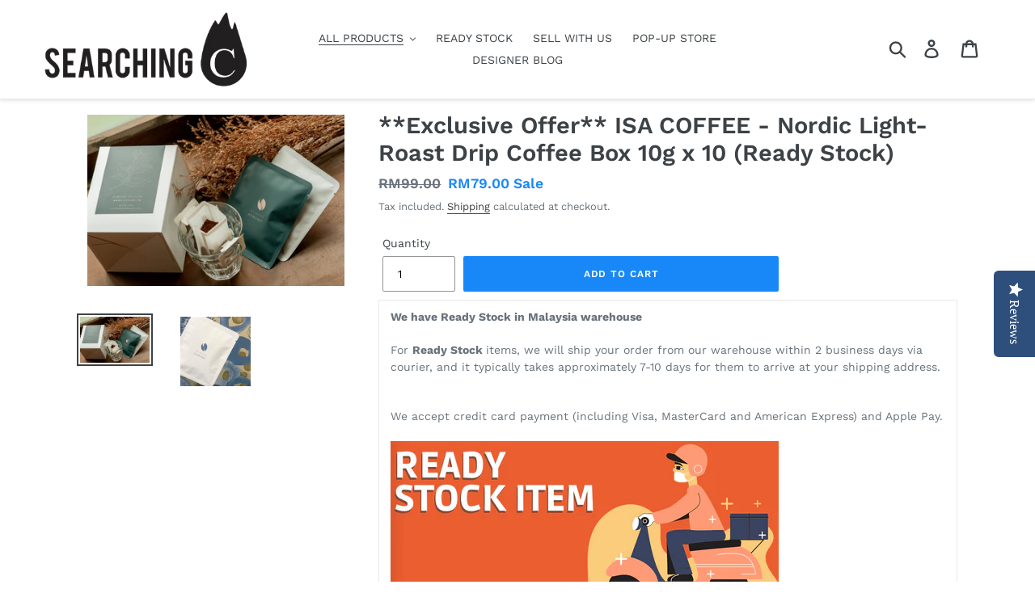

--- FILE ---
content_type: text/html; charset=utf-8
request_url: https://www.searchingc.com.my/collections/%F0%9F%8D%BD%EF%B8%8F%E2%98%95-food-beverage-%F0%9F%8D%B4%F0%9F%8D%B9/products/isa-coffee-nordic-light-roast-drip-coffee-box-10g-x-10-ready-stock
body_size: 34198
content:















<!doctype html>
<html class="no-js" lang="en">
<head>
<!-- Google tag (gtag.js) -->
<script async src="https://www.googletagmanager.com/gtag/js?id=G-5WLXF7Y573"></script>
<script>
  window.dataLayer = window.dataLayer || [];
  function gtag(){dataLayer.push(arguments);}
  gtag('js', new Date());

  gtag('config', 'G-5WLXF7Y573');
</script>
  <meta name="google-site-verification" content="3bjozA_yS-OfOpPIRFmgJbxA9myhVd4-oD7YU0QQzxA" />
  <script type="text/javascript">(function e(){var e=document.createElement("script");e.type="text/javascript",e.async=true,e.src="//staticw2.yotpo.com/tUiyZU3kQm5Ce6kwyYU0R245rG9mvnOY2oi47jJo/widget.js";var t=document.getElementsByTagName("script")[0];t.parentNode.insertBefore(e,t)})();</script>
  <meta charset="utf-8">
  <meta http-equiv="X-UA-Compatible" content="IE=edge,chrome=1">
  <meta name="viewport" content="width=device-width,initial-scale=1">
  <meta name="theme-color" content="#1888f8">
  <link rel="canonical" href="https://www.searchingc.com.my/products/isa-coffee-nordic-light-roast-drip-coffee-box-10g-x-10-ready-stock"><link rel="shortcut icon" href="//www.searchingc.com.my/cdn/shop/files/logo2__1_32x32.png?v=1614302038" type="image/png"><title>**Exclusive Offer** ISA COFFEE - Nordic Light-Roast Drip Coffee Box 10
&ndash; Searching C MY</title><meta name="description" content="We have Ready Stock in Malaysia warehouse For Ready Stock items, we will ship your order from our warehouse within 2 business days via courier, and it typically takes approximately 7-10 days for them to arrive at your shipping address. We accept credit card payment (including Visa, MasterCard and American Express) and "><!-- /snippets/social-meta-tags.liquid -->




<meta property="og:site_name" content="Searching C MY">
<meta property="og:url" content="https://www.searchingc.com.my/products/isa-coffee-nordic-light-roast-drip-coffee-box-10g-x-10-ready-stock">
<meta property="og:title" content="**Exclusive Offer** ISA COFFEE - Nordic Light-Roast Drip Coffee Box 10g x 10 (Ready Stock)">
<meta property="og:type" content="product">
<meta property="og:description" content="We have Ready Stock in Malaysia warehouse For Ready Stock items, we will ship your order from our warehouse within 2 business days via courier, and it typically takes approximately 7-10 days for them to arrive at your shipping address. We accept credit card payment (including Visa, MasterCard and American Express) and ">

  <meta property="og:price:amount" content="79.00">
  <meta property="og:price:currency" content="MYR">

<meta property="og:image" content="http://www.searchingc.com.my/cdn/shop/files/1234_de28981f-a841-4ffd-9c36-fc247dad2aae_1200x1200.jpg?v=1697446625"><meta property="og:image" content="http://www.searchingc.com.my/cdn/shop/files/b20d3c3dcbd669694b21f36192f7614c_4840bedc-120f-4451-bd75-838822985772_1200x1200.jpg?v=1697446625">
<meta property="og:image:secure_url" content="https://www.searchingc.com.my/cdn/shop/files/1234_de28981f-a841-4ffd-9c36-fc247dad2aae_1200x1200.jpg?v=1697446625"><meta property="og:image:secure_url" content="https://www.searchingc.com.my/cdn/shop/files/b20d3c3dcbd669694b21f36192f7614c_4840bedc-120f-4451-bd75-838822985772_1200x1200.jpg?v=1697446625">


<meta name="twitter:card" content="summary_large_image">
<meta name="twitter:title" content="**Exclusive Offer** ISA COFFEE - Nordic Light-Roast Drip Coffee Box 10g x 10 (Ready Stock)">
<meta name="twitter:description" content="We have Ready Stock in Malaysia warehouse For Ready Stock items, we will ship your order from our warehouse within 2 business days via courier, and it typically takes approximately 7-10 days for them to arrive at your shipping address. We accept credit card payment (including Visa, MasterCard and American Express) and ">


  <link href="//www.searchingc.com.my/cdn/shop/t/13/assets/theme.scss.css?v=133117961087184635451752822045" rel="stylesheet" type="text/css" media="all" />

  <script>
    var theme = {
      breakpoints: {
        medium: 750,
        large: 990,
        widescreen: 1400
      },
      strings: {
        addToCart: "Add to cart",
        soldOut: "Sold out",
        unavailable: "Unavailable",
        regularPrice: "Regular price",
        salePrice: "Sale price",
        sale: "Sale",
        showMore: "Show More",
        showLess: "Show Less",
        addressError: "Error looking up that address",
        addressNoResults: "No results for that address",
        addressQueryLimit: "You have exceeded the Google API usage limit. Consider upgrading to a \u003ca href=\"https:\/\/developers.google.com\/maps\/premium\/usage-limits\"\u003ePremium Plan\u003c\/a\u003e.",
        authError: "There was a problem authenticating your Google Maps account.",
        newWindow: "Opens in a new window.",
        external: "Opens external website.",
        newWindowExternal: "Opens external website in a new window.",
        removeLabel: "Remove [product]",
        update: "Update",
        quantity: "Quantity",
        discountedTotal: "Discounted total",
        regularTotal: "Regular total",
        priceColumn: "See Price column for discount details.",
        quantityMinimumMessage: "Quantity must be 1 or more",
        cartError: "There was an error while updating your cart. Please try again.",
        removedItemMessage: "Removed \u003cspan class=\"cart__removed-product-details\"\u003e([quantity]) [link]\u003c\/span\u003e from your cart.",
        unitPrice: "Unit price",
        unitPriceSeparator: "per",
        oneCartCount: "1 item",
        otherCartCount: "[count] items",
        quantityLabel: "Quantity: [count]"
      },
      moneyFormat: "\u003cspan class='money'\u003eRM{{amount}}\u003c\/span\u003e",
      moneyFormatWithCurrency: "\u003cspan class='money'\u003eRM{{amount}}\u003c\/span\u003e"
    }

    document.documentElement.className = document.documentElement.className.replace('no-js', 'js');
  </script><script src="//www.searchingc.com.my/cdn/shop/t/13/assets/lazysizes.js?v=94224023136283657951741055727" async="async"></script>
  <script src="//www.searchingc.com.my/cdn/shop/t/13/assets/vendor.js?v=12001839194546984181741055727" defer="defer"></script>
  <script src="//www.searchingc.com.my/cdn/shop/t/13/assets/theme.js?v=11043926684185747041741055727" defer="defer"></script>

  
  <script>window.performance && window.performance.mark && window.performance.mark('shopify.content_for_header.start');</script><meta name="google-site-verification" content="YyTDYorO5Z-SGX70T9yTnUw4htsOnMR9ETjY6efXL-U">
<meta id="shopify-digital-wallet" name="shopify-digital-wallet" content="/8182661202/digital_wallets/dialog">
<meta name="shopify-checkout-api-token" content="30b2a5d0435a5294ff21bc1d46edc303">
<meta id="in-context-paypal-metadata" data-shop-id="8182661202" data-venmo-supported="false" data-environment="production" data-locale="en_US" data-paypal-v4="true" data-currency="MYR">
<link rel="alternate" type="application/json+oembed" href="https://www.searchingc.com.my/products/isa-coffee-nordic-light-roast-drip-coffee-box-10g-x-10-ready-stock.oembed">
<script async="async" src="/checkouts/internal/preloads.js?locale=en-MY"></script>
<script id="shopify-features" type="application/json">{"accessToken":"30b2a5d0435a5294ff21bc1d46edc303","betas":["rich-media-storefront-analytics"],"domain":"www.searchingc.com.my","predictiveSearch":true,"shopId":8182661202,"locale":"en"}</script>
<script>var Shopify = Shopify || {};
Shopify.shop = "searching-c-malaysia.myshopify.com";
Shopify.locale = "en";
Shopify.currency = {"active":"MYR","rate":"1.0"};
Shopify.country = "MY";
Shopify.theme = {"name":"Copy of Debut","id":126530453586,"schema_name":"Debut","schema_version":"13.2.0","theme_store_id":796,"role":"main"};
Shopify.theme.handle = "null";
Shopify.theme.style = {"id":null,"handle":null};
Shopify.cdnHost = "www.searchingc.com.my/cdn";
Shopify.routes = Shopify.routes || {};
Shopify.routes.root = "/";</script>
<script type="module">!function(o){(o.Shopify=o.Shopify||{}).modules=!0}(window);</script>
<script>!function(o){function n(){var o=[];function n(){o.push(Array.prototype.slice.apply(arguments))}return n.q=o,n}var t=o.Shopify=o.Shopify||{};t.loadFeatures=n(),t.autoloadFeatures=n()}(window);</script>
<script id="shop-js-analytics" type="application/json">{"pageType":"product"}</script>
<script defer="defer" async type="module" src="//www.searchingc.com.my/cdn/shopifycloud/shop-js/modules/v2/client.init-shop-cart-sync_BT-GjEfc.en.esm.js"></script>
<script defer="defer" async type="module" src="//www.searchingc.com.my/cdn/shopifycloud/shop-js/modules/v2/chunk.common_D58fp_Oc.esm.js"></script>
<script defer="defer" async type="module" src="//www.searchingc.com.my/cdn/shopifycloud/shop-js/modules/v2/chunk.modal_xMitdFEc.esm.js"></script>
<script type="module">
  await import("//www.searchingc.com.my/cdn/shopifycloud/shop-js/modules/v2/client.init-shop-cart-sync_BT-GjEfc.en.esm.js");
await import("//www.searchingc.com.my/cdn/shopifycloud/shop-js/modules/v2/chunk.common_D58fp_Oc.esm.js");
await import("//www.searchingc.com.my/cdn/shopifycloud/shop-js/modules/v2/chunk.modal_xMitdFEc.esm.js");

  window.Shopify.SignInWithShop?.initShopCartSync?.({"fedCMEnabled":true,"windoidEnabled":true});

</script>
<script>(function() {
  var isLoaded = false;
  function asyncLoad() {
    if (isLoaded) return;
    isLoaded = true;
    var urls = ["https:\/\/d1pzjdztdxpvck.cloudfront.net\/resource\/resource.js?cache_key=156583722993\u0026shop=searching-c-malaysia.myshopify.com","\/\/cdn.shopify.com\/proxy\/159d95e7249f34fe983914656eb78a9365400f05ed84be9002748be77cf7649c\/api.goaffpro.com\/loader.js?shop=searching-c-malaysia.myshopify.com\u0026sp-cache-control=cHVibGljLCBtYXgtYWdlPTkwMA","\/\/satcb.azureedge.net\/Scripts\/satcb.min.js?shop=searching-c-malaysia.myshopify.com","https:\/\/a.mailmunch.co\/widgets\/site-837491-ea2eff5e6aea869c6b4df181ba7aae706f32b35c.js?shop=searching-c-malaysia.myshopify.com","\/\/shopify.privy.com\/widget.js?shop=searching-c-malaysia.myshopify.com","https:\/\/chimpstatic.com\/mcjs-connected\/js\/users\/e6aaf5f09a0111cdd40acd4c5\/54dd3a7d7518ee1aa80d76014.js?shop=searching-c-malaysia.myshopify.com","https:\/\/getbutton.io\/shopify\/widget\/8182661202.js?v=1642995927\u0026shop=searching-c-malaysia.myshopify.com","https:\/\/convert.shipway.com\/dashboard\/js\/shpwidget.js?shop=searching-c-malaysia.myshopify.com","https:\/\/cdn.s3.pop-convert.com\/pcjs.production.min.js?unique_id=searching-c-malaysia.myshopify.com\u0026shop=searching-c-malaysia.myshopify.com","https:\/\/script.pop-convert.com\/new-micro\/production.pc.min.js?unique_id=searching-c-malaysia.myshopify.com\u0026shop=searching-c-malaysia.myshopify.com","https:\/\/cdn.shopify.com\/s\/files\/1\/0683\/1371\/0892\/files\/superlemon-prod-June-9.js?v=1686574524\u0026shop=searching-c-malaysia.myshopify.com","https:\/\/na.shgcdn3.com\/pixel-collector.js?shop=searching-c-malaysia.myshopify.com","https:\/\/sp-micro-next.b-cdn.net\/sp-micro.umd.js?shop=searching-c-malaysia.myshopify.com"];
    for (var i = 0; i < urls.length; i++) {
      var s = document.createElement('script');
      s.type = 'text/javascript';
      s.async = true;
      s.src = urls[i];
      var x = document.getElementsByTagName('script')[0];
      x.parentNode.insertBefore(s, x);
    }
  };
  if(window.attachEvent) {
    window.attachEvent('onload', asyncLoad);
  } else {
    window.addEventListener('load', asyncLoad, false);
  }
})();</script>
<script id="__st">var __st={"a":8182661202,"offset":28800,"reqid":"c8675465-3f8c-4ee6-934c-cbe4ccec5462-1769135131","pageurl":"www.searchingc.com.my\/collections\/%F0%9F%8D%BD%EF%B8%8F%E2%98%95-food-beverage-%F0%9F%8D%B4%F0%9F%8D%B9\/products\/isa-coffee-nordic-light-roast-drip-coffee-box-10g-x-10-ready-stock","u":"05927bf1e96e","p":"product","rtyp":"product","rid":7173810585682};</script>
<script>window.ShopifyPaypalV4VisibilityTracking = true;</script>
<script id="captcha-bootstrap">!function(){'use strict';const t='contact',e='account',n='new_comment',o=[[t,t],['blogs',n],['comments',n],[t,'customer']],c=[[e,'customer_login'],[e,'guest_login'],[e,'recover_customer_password'],[e,'create_customer']],r=t=>t.map((([t,e])=>`form[action*='/${t}']:not([data-nocaptcha='true']) input[name='form_type'][value='${e}']`)).join(','),a=t=>()=>t?[...document.querySelectorAll(t)].map((t=>t.form)):[];function s(){const t=[...o],e=r(t);return a(e)}const i='password',u='form_key',d=['recaptcha-v3-token','g-recaptcha-response','h-captcha-response',i],f=()=>{try{return window.sessionStorage}catch{return}},m='__shopify_v',_=t=>t.elements[u];function p(t,e,n=!1){try{const o=window.sessionStorage,c=JSON.parse(o.getItem(e)),{data:r}=function(t){const{data:e,action:n}=t;return t[m]||n?{data:e,action:n}:{data:t,action:n}}(c);for(const[e,n]of Object.entries(r))t.elements[e]&&(t.elements[e].value=n);n&&o.removeItem(e)}catch(o){console.error('form repopulation failed',{error:o})}}const l='form_type',E='cptcha';function T(t){t.dataset[E]=!0}const w=window,h=w.document,L='Shopify',v='ce_forms',y='captcha';let A=!1;((t,e)=>{const n=(g='f06e6c50-85a8-45c8-87d0-21a2b65856fe',I='https://cdn.shopify.com/shopifycloud/storefront-forms-hcaptcha/ce_storefront_forms_captcha_hcaptcha.v1.5.2.iife.js',D={infoText:'Protected by hCaptcha',privacyText:'Privacy',termsText:'Terms'},(t,e,n)=>{const o=w[L][v],c=o.bindForm;if(c)return c(t,g,e,D).then(n);var r;o.q.push([[t,g,e,D],n]),r=I,A||(h.body.append(Object.assign(h.createElement('script'),{id:'captcha-provider',async:!0,src:r})),A=!0)});var g,I,D;w[L]=w[L]||{},w[L][v]=w[L][v]||{},w[L][v].q=[],w[L][y]=w[L][y]||{},w[L][y].protect=function(t,e){n(t,void 0,e),T(t)},Object.freeze(w[L][y]),function(t,e,n,w,h,L){const[v,y,A,g]=function(t,e,n){const i=e?o:[],u=t?c:[],d=[...i,...u],f=r(d),m=r(i),_=r(d.filter((([t,e])=>n.includes(e))));return[a(f),a(m),a(_),s()]}(w,h,L),I=t=>{const e=t.target;return e instanceof HTMLFormElement?e:e&&e.form},D=t=>v().includes(t);t.addEventListener('submit',(t=>{const e=I(t);if(!e)return;const n=D(e)&&!e.dataset.hcaptchaBound&&!e.dataset.recaptchaBound,o=_(e),c=g().includes(e)&&(!o||!o.value);(n||c)&&t.preventDefault(),c&&!n&&(function(t){try{if(!f())return;!function(t){const e=f();if(!e)return;const n=_(t);if(!n)return;const o=n.value;o&&e.removeItem(o)}(t);const e=Array.from(Array(32),(()=>Math.random().toString(36)[2])).join('');!function(t,e){_(t)||t.append(Object.assign(document.createElement('input'),{type:'hidden',name:u})),t.elements[u].value=e}(t,e),function(t,e){const n=f();if(!n)return;const o=[...t.querySelectorAll(`input[type='${i}']`)].map((({name:t})=>t)),c=[...d,...o],r={};for(const[a,s]of new FormData(t).entries())c.includes(a)||(r[a]=s);n.setItem(e,JSON.stringify({[m]:1,action:t.action,data:r}))}(t,e)}catch(e){console.error('failed to persist form',e)}}(e),e.submit())}));const S=(t,e)=>{t&&!t.dataset[E]&&(n(t,e.some((e=>e===t))),T(t))};for(const o of['focusin','change'])t.addEventListener(o,(t=>{const e=I(t);D(e)&&S(e,y())}));const B=e.get('form_key'),M=e.get(l),P=B&&M;t.addEventListener('DOMContentLoaded',(()=>{const t=y();if(P)for(const e of t)e.elements[l].value===M&&p(e,B);[...new Set([...A(),...v().filter((t=>'true'===t.dataset.shopifyCaptcha))])].forEach((e=>S(e,t)))}))}(h,new URLSearchParams(w.location.search),n,t,e,['guest_login'])})(!0,!0)}();</script>
<script integrity="sha256-4kQ18oKyAcykRKYeNunJcIwy7WH5gtpwJnB7kiuLZ1E=" data-source-attribution="shopify.loadfeatures" defer="defer" src="//www.searchingc.com.my/cdn/shopifycloud/storefront/assets/storefront/load_feature-a0a9edcb.js" crossorigin="anonymous"></script>
<script data-source-attribution="shopify.dynamic_checkout.dynamic.init">var Shopify=Shopify||{};Shopify.PaymentButton=Shopify.PaymentButton||{isStorefrontPortableWallets:!0,init:function(){window.Shopify.PaymentButton.init=function(){};var t=document.createElement("script");t.src="https://www.searchingc.com.my/cdn/shopifycloud/portable-wallets/latest/portable-wallets.en.js",t.type="module",document.head.appendChild(t)}};
</script>
<script data-source-attribution="shopify.dynamic_checkout.buyer_consent">
  function portableWalletsHideBuyerConsent(e){var t=document.getElementById("shopify-buyer-consent"),n=document.getElementById("shopify-subscription-policy-button");t&&n&&(t.classList.add("hidden"),t.setAttribute("aria-hidden","true"),n.removeEventListener("click",e))}function portableWalletsShowBuyerConsent(e){var t=document.getElementById("shopify-buyer-consent"),n=document.getElementById("shopify-subscription-policy-button");t&&n&&(t.classList.remove("hidden"),t.removeAttribute("aria-hidden"),n.addEventListener("click",e))}window.Shopify?.PaymentButton&&(window.Shopify.PaymentButton.hideBuyerConsent=portableWalletsHideBuyerConsent,window.Shopify.PaymentButton.showBuyerConsent=portableWalletsShowBuyerConsent);
</script>
<script data-source-attribution="shopify.dynamic_checkout.cart.bootstrap">document.addEventListener("DOMContentLoaded",(function(){function t(){return document.querySelector("shopify-accelerated-checkout-cart, shopify-accelerated-checkout")}if(t())Shopify.PaymentButton.init();else{new MutationObserver((function(e,n){t()&&(Shopify.PaymentButton.init(),n.disconnect())})).observe(document.body,{childList:!0,subtree:!0})}}));
</script>
<link id="shopify-accelerated-checkout-styles" rel="stylesheet" media="screen" href="https://www.searchingc.com.my/cdn/shopifycloud/portable-wallets/latest/accelerated-checkout-backwards-compat.css" crossorigin="anonymous">
<style id="shopify-accelerated-checkout-cart">
        #shopify-buyer-consent {
  margin-top: 1em;
  display: inline-block;
  width: 100%;
}

#shopify-buyer-consent.hidden {
  display: none;
}

#shopify-subscription-policy-button {
  background: none;
  border: none;
  padding: 0;
  text-decoration: underline;
  font-size: inherit;
  cursor: pointer;
}

#shopify-subscription-policy-button::before {
  box-shadow: none;
}

      </style>

<script>window.performance && window.performance.mark && window.performance.mark('shopify.content_for_header.end');</script>
  





  <script type="text/javascript">
    
      window.__shgMoneyFormat = window.__shgMoneyFormat || {"MYR":{"currency":"MYR","currency_symbol":"RM","currency_symbol_location":"left","decimal_places":2,"decimal_separator":".","thousands_separator":","}};
    
    window.__shgCurrentCurrencyCode = window.__shgCurrentCurrencyCode || {
      currency: "MYR",
      currency_symbol: "RM",
      decimal_separator: ".",
      thousands_separator: ",",
      decimal_places: 2,
      currency_symbol_location: "left"
    };
  </script>




  <script>window.BOLD = window.BOLD || {};
    window.BOLD.common = window.BOLD.common || {};
    window.BOLD.common.Shopify = window.BOLD.common.Shopify || {};

    window.BOLD.common.Shopify.shop = {
        domain: 'www.searchingc.com.my',
        permanent_domain: 'searching-c-malaysia.myshopify.com',
        url: 'https://www.searchingc.com.my',
        secure_url: 'https://www.searchingc.com.my',
        money_format: "\u003cspan class='money'\u003eRM{{amount}}\u003c\/span\u003e",
        currency: "MYR"
    };

    window.BOLD.common.Shopify.cart = {"note":null,"attributes":{},"original_total_price":0,"total_price":0,"total_discount":0,"total_weight":0.0,"item_count":0,"items":[],"requires_shipping":false,"currency":"MYR","items_subtotal_price":0,"cart_level_discount_applications":[],"checkout_charge_amount":0};
    window.BOLD.common.template = 'product';window.BOLD.common.Shopify.formatMoney = function(money, format) {
        function n(t, e) {
            return "undefined" == typeof t ? e : t
        }
        function r(t, e, r, i) {
            if (e = n(e, 2),
            r = n(r, ","),
            i = n(i, "."),
            isNaN(t) || null == t)
                return 0;
            t = (t / 100).toFixed(e);
            var o = t.split(".")
              , a = o[0].replace(/(\d)(?=(\d\d\d)+(?!\d))/g, "$1" + r)
              , s = o[1] ? i + o[1] : "";
            return a + s
        }
        "string" == typeof money && (money = money.replace(".", ""));
        var i = ""
          , o = /\{\{\s*(\w+)\s*\}\}/
          , a = format || window.BOLD.common.Shopify.shop.money_format || window.Shopify.money_format || "$ {{ amount }}";
        switch (a.match(o)[1]) {
            case "amount":
                i = r(money, 2);
                break;
            case "amount_no_decimals":
                i = r(money, 0);
                break;
            case "amount_with_comma_separator":
                i = r(money, 2, ".", ",");
                break;
            case "amount_no_decimals_with_comma_separator":
                i = r(money, 0, ".", ",");
                break;
            case "amount_with_space_separator":
                i = r(money, 2, ".", " ");
                break;
            case "amount_no_decimals_with_space_separator":
                i = r(money, 0, ".", " ");
                break;
        }
        return a.replace(o, i);
    };

    window.BOLD.common.Shopify.saveProduct = function (handle, product) {
        if (typeof handle === 'string' && typeof window.BOLD.common.Shopify.products[handle] === 'undefined') {
            if (typeof product === 'number') {
                window.BOLD.common.Shopify.handles[product] = handle;
                product = { id: product };
            }
            window.BOLD.common.Shopify.products[handle] = product;
        }
    };

	window.BOLD.common.Shopify.saveVariant = function (variant_id, variant) {
		if (typeof variant_id === 'number' && typeof window.BOLD.common.Shopify.variants[variant_id] === 'undefined') {
			window.BOLD.common.Shopify.variants[variant_id] = variant;
		}
	};window.BOLD.common.Shopify.products = window.BOLD.common.Shopify.products || {};
    window.BOLD.common.Shopify.variants = window.BOLD.common.Shopify.variants || {};
    window.BOLD.common.Shopify.handles = window.BOLD.common.Shopify.handles || {};window.BOLD.common.Shopify.handle = "isa-coffee-nordic-light-roast-drip-coffee-box-10g-x-10-ready-stock"
window.BOLD.common.Shopify.saveProduct("isa-coffee-nordic-light-roast-drip-coffee-box-10g-x-10-ready-stock", 7173810585682);window.BOLD.common.Shopify.saveVariant(40567882612818, {product_id: 7173810585682, price: 7900, group_id: 'null'});window.BOLD.common.Shopify.saveProduct("isa-coffee-nordic-light-roast-drip-coffee-box-10g-x-10-ready-stock", 7173810585682);window.BOLD.common.Shopify.saveVariant(40567882612818, {product_id: 7173810585682, price: 7900, group_id: 'null'});window.BOLD.common.Shopify.saveProduct("isa-coffee-nordic-trio-coffee-beans-100g-x-3-ready-stock", 7173810258002);window.BOLD.common.Shopify.saveVariant(40567872979026, {product_id: 7173810258002, price: 11900, group_id: 'null'});window.BOLD.common.Shopify.saveProduct("isa-coffee-italian-blend-coffee-beans-450g-ready-stock", 7173809635410);window.BOLD.common.Shopify.saveVariant(40567870914642, {product_id: 7173809635410, price: 9900, group_id: 'null'});window.BOLD.common.Shopify.saveProduct("isa-coffee-classic-dark-roast-drip-coffee-box-10g-x-10-ready-stock", 7173810454610);window.BOLD.common.Shopify.saveVariant(40567879008338, {product_id: 7173810454610, price: 6900, group_id: 'null'});window.BOLD.common.Shopify.saveProduct("isa-coffee-chocolaty-blend-coffee-beans-450g-ready-stock", 7173809930322);window.BOLD.common.Shopify.saveVariant(40567872094290, {product_id: 7173809930322, price: 10900, group_id: 'null'});window.BOLD.common.Shopify.metafields = window.BOLD.common.Shopify.metafields || {};window.BOLD.common.Shopify.metafields["bold_rp"] = {};window.BOLD.common.cacheParams = window.BOLD.common.cacheParams || {};
    window.BOLD.common.cacheParams.bundles = 1575721537;

</script>

<script src="https://bundles.boldapps.net/js/bundles.js" type="text/javascript"></script>
<link href="//www.searchingc.com.my/cdn/shop/t/13/assets/bold-bundles.css?v=140506720634316717551741055727" rel="stylesheet" type="text/css" media="all" />


<!-- Hotjar Tracking Code for www.searchingc.com.my -->
<script>
    (function(h,o,t,j,a,r){
        h.hj=h.hj||function(){(h.hj.q=h.hj.q||[]).push(arguments)};
        h._hjSettings={hjid:1478740,hjsv:6};
        a=o.getElementsByTagName('head')[0];
        r=o.createElement('script');r.async=1;
        r.src=t+h._hjSettings.hjid+j+h._hjSettings.hjsv;
        a.appendChild(r);
    })(window,document,'https://static.hotjar.com/c/hotjar-','.js?sv=');
</script>
  























<script async src="https://assets.apphero.co/script_tags/277123_992620.js"></script>
<!-- BeginShopPopAddon --><script>  Shopify.shopPopSettings = {"proof_enabled":true,"proof_show_add_to_cart":false,"proof_mobile_enabled":true,"proof_mobile_position":"Bottom","proof_desktop_position":"Bottom Left","proof_show_on_product_page":true,"proof_hide_notification_after":30,"proof_display_time":6,"proof_interval_time":180,"proof_order_random":false,"proof_fetch_count":30,"proof_cycle":true,"proof_anonymize":true,"proof_anonymize_text":null,"proof_hours_before_obscure":48,"proof_sequential":true,"proof_top":10,"proof_left":10,"proof_right":10,"proof_bottom":10,"proof_background_color":"#FFFFFF","proof_font_color":"#000000","proof_custom_css":null,"proof_border_radius":40,"proof_first_interval_time":30,"proof_locale":"en","proof_pop_size":"default","proof_onclick_new_tab":false};</script><!-- EndShopPopAddon -->
 

<script>window.__pagefly_analytics_settings__ = {"acceptTracking":false};</script>
 <script src="https://cdn.shopify.com/extensions/e8878072-2f6b-4e89-8082-94b04320908d/inbox-1254/assets/inbox-chat-loader.js" type="text/javascript" defer="defer"></script>
<script src="https://cdn.shopify.com/extensions/019b0ca3-aa13-7aa2-a0b4-6cb667a1f6f7/essential-countdown-timer-55/assets/countdown_timer_essential_apps.min.js" type="text/javascript" defer="defer"></script>
<link href="https://monorail-edge.shopifysvc.com" rel="dns-prefetch">
<script>(function(){if ("sendBeacon" in navigator && "performance" in window) {try {var session_token_from_headers = performance.getEntriesByType('navigation')[0].serverTiming.find(x => x.name == '_s').description;} catch {var session_token_from_headers = undefined;}var session_cookie_matches = document.cookie.match(/_shopify_s=([^;]*)/);var session_token_from_cookie = session_cookie_matches && session_cookie_matches.length === 2 ? session_cookie_matches[1] : "";var session_token = session_token_from_headers || session_token_from_cookie || "";function handle_abandonment_event(e) {var entries = performance.getEntries().filter(function(entry) {return /monorail-edge.shopifysvc.com/.test(entry.name);});if (!window.abandonment_tracked && entries.length === 0) {window.abandonment_tracked = true;var currentMs = Date.now();var navigation_start = performance.timing.navigationStart;var payload = {shop_id: 8182661202,url: window.location.href,navigation_start,duration: currentMs - navigation_start,session_token,page_type: "product"};window.navigator.sendBeacon("https://monorail-edge.shopifysvc.com/v1/produce", JSON.stringify({schema_id: "online_store_buyer_site_abandonment/1.1",payload: payload,metadata: {event_created_at_ms: currentMs,event_sent_at_ms: currentMs}}));}}window.addEventListener('pagehide', handle_abandonment_event);}}());</script>
<script id="web-pixels-manager-setup">(function e(e,d,r,n,o){if(void 0===o&&(o={}),!Boolean(null===(a=null===(i=window.Shopify)||void 0===i?void 0:i.analytics)||void 0===a?void 0:a.replayQueue)){var i,a;window.Shopify=window.Shopify||{};var t=window.Shopify;t.analytics=t.analytics||{};var s=t.analytics;s.replayQueue=[],s.publish=function(e,d,r){return s.replayQueue.push([e,d,r]),!0};try{self.performance.mark("wpm:start")}catch(e){}var l=function(){var e={modern:/Edge?\/(1{2}[4-9]|1[2-9]\d|[2-9]\d{2}|\d{4,})\.\d+(\.\d+|)|Firefox\/(1{2}[4-9]|1[2-9]\d|[2-9]\d{2}|\d{4,})\.\d+(\.\d+|)|Chrom(ium|e)\/(9{2}|\d{3,})\.\d+(\.\d+|)|(Maci|X1{2}).+ Version\/(15\.\d+|(1[6-9]|[2-9]\d|\d{3,})\.\d+)([,.]\d+|)( \(\w+\)|)( Mobile\/\w+|) Safari\/|Chrome.+OPR\/(9{2}|\d{3,})\.\d+\.\d+|(CPU[ +]OS|iPhone[ +]OS|CPU[ +]iPhone|CPU IPhone OS|CPU iPad OS)[ +]+(15[._]\d+|(1[6-9]|[2-9]\d|\d{3,})[._]\d+)([._]\d+|)|Android:?[ /-](13[3-9]|1[4-9]\d|[2-9]\d{2}|\d{4,})(\.\d+|)(\.\d+|)|Android.+Firefox\/(13[5-9]|1[4-9]\d|[2-9]\d{2}|\d{4,})\.\d+(\.\d+|)|Android.+Chrom(ium|e)\/(13[3-9]|1[4-9]\d|[2-9]\d{2}|\d{4,})\.\d+(\.\d+|)|SamsungBrowser\/([2-9]\d|\d{3,})\.\d+/,legacy:/Edge?\/(1[6-9]|[2-9]\d|\d{3,})\.\d+(\.\d+|)|Firefox\/(5[4-9]|[6-9]\d|\d{3,})\.\d+(\.\d+|)|Chrom(ium|e)\/(5[1-9]|[6-9]\d|\d{3,})\.\d+(\.\d+|)([\d.]+$|.*Safari\/(?![\d.]+ Edge\/[\d.]+$))|(Maci|X1{2}).+ Version\/(10\.\d+|(1[1-9]|[2-9]\d|\d{3,})\.\d+)([,.]\d+|)( \(\w+\)|)( Mobile\/\w+|) Safari\/|Chrome.+OPR\/(3[89]|[4-9]\d|\d{3,})\.\d+\.\d+|(CPU[ +]OS|iPhone[ +]OS|CPU[ +]iPhone|CPU IPhone OS|CPU iPad OS)[ +]+(10[._]\d+|(1[1-9]|[2-9]\d|\d{3,})[._]\d+)([._]\d+|)|Android:?[ /-](13[3-9]|1[4-9]\d|[2-9]\d{2}|\d{4,})(\.\d+|)(\.\d+|)|Mobile Safari.+OPR\/([89]\d|\d{3,})\.\d+\.\d+|Android.+Firefox\/(13[5-9]|1[4-9]\d|[2-9]\d{2}|\d{4,})\.\d+(\.\d+|)|Android.+Chrom(ium|e)\/(13[3-9]|1[4-9]\d|[2-9]\d{2}|\d{4,})\.\d+(\.\d+|)|Android.+(UC? ?Browser|UCWEB|U3)[ /]?(15\.([5-9]|\d{2,})|(1[6-9]|[2-9]\d|\d{3,})\.\d+)\.\d+|SamsungBrowser\/(5\.\d+|([6-9]|\d{2,})\.\d+)|Android.+MQ{2}Browser\/(14(\.(9|\d{2,})|)|(1[5-9]|[2-9]\d|\d{3,})(\.\d+|))(\.\d+|)|K[Aa][Ii]OS\/(3\.\d+|([4-9]|\d{2,})\.\d+)(\.\d+|)/},d=e.modern,r=e.legacy,n=navigator.userAgent;return n.match(d)?"modern":n.match(r)?"legacy":"unknown"}(),u="modern"===l?"modern":"legacy",c=(null!=n?n:{modern:"",legacy:""})[u],f=function(e){return[e.baseUrl,"/wpm","/b",e.hashVersion,"modern"===e.buildTarget?"m":"l",".js"].join("")}({baseUrl:d,hashVersion:r,buildTarget:u}),m=function(e){var d=e.version,r=e.bundleTarget,n=e.surface,o=e.pageUrl,i=e.monorailEndpoint;return{emit:function(e){var a=e.status,t=e.errorMsg,s=(new Date).getTime(),l=JSON.stringify({metadata:{event_sent_at_ms:s},events:[{schema_id:"web_pixels_manager_load/3.1",payload:{version:d,bundle_target:r,page_url:o,status:a,surface:n,error_msg:t},metadata:{event_created_at_ms:s}}]});if(!i)return console&&console.warn&&console.warn("[Web Pixels Manager] No Monorail endpoint provided, skipping logging."),!1;try{return self.navigator.sendBeacon.bind(self.navigator)(i,l)}catch(e){}var u=new XMLHttpRequest;try{return u.open("POST",i,!0),u.setRequestHeader("Content-Type","text/plain"),u.send(l),!0}catch(e){return console&&console.warn&&console.warn("[Web Pixels Manager] Got an unhandled error while logging to Monorail."),!1}}}}({version:r,bundleTarget:l,surface:e.surface,pageUrl:self.location.href,monorailEndpoint:e.monorailEndpoint});try{o.browserTarget=l,function(e){var d=e.src,r=e.async,n=void 0===r||r,o=e.onload,i=e.onerror,a=e.sri,t=e.scriptDataAttributes,s=void 0===t?{}:t,l=document.createElement("script"),u=document.querySelector("head"),c=document.querySelector("body");if(l.async=n,l.src=d,a&&(l.integrity=a,l.crossOrigin="anonymous"),s)for(var f in s)if(Object.prototype.hasOwnProperty.call(s,f))try{l.dataset[f]=s[f]}catch(e){}if(o&&l.addEventListener("load",o),i&&l.addEventListener("error",i),u)u.appendChild(l);else{if(!c)throw new Error("Did not find a head or body element to append the script");c.appendChild(l)}}({src:f,async:!0,onload:function(){if(!function(){var e,d;return Boolean(null===(d=null===(e=window.Shopify)||void 0===e?void 0:e.analytics)||void 0===d?void 0:d.initialized)}()){var d=window.webPixelsManager.init(e)||void 0;if(d){var r=window.Shopify.analytics;r.replayQueue.forEach((function(e){var r=e[0],n=e[1],o=e[2];d.publishCustomEvent(r,n,o)})),r.replayQueue=[],r.publish=d.publishCustomEvent,r.visitor=d.visitor,r.initialized=!0}}},onerror:function(){return m.emit({status:"failed",errorMsg:"".concat(f," has failed to load")})},sri:function(e){var d=/^sha384-[A-Za-z0-9+/=]+$/;return"string"==typeof e&&d.test(e)}(c)?c:"",scriptDataAttributes:o}),m.emit({status:"loading"})}catch(e){m.emit({status:"failed",errorMsg:(null==e?void 0:e.message)||"Unknown error"})}}})({shopId: 8182661202,storefrontBaseUrl: "https://www.searchingc.com.my",extensionsBaseUrl: "https://extensions.shopifycdn.com/cdn/shopifycloud/web-pixels-manager",monorailEndpoint: "https://monorail-edge.shopifysvc.com/unstable/produce_batch",surface: "storefront-renderer",enabledBetaFlags: ["2dca8a86"],webPixelsConfigList: [{"id":"683081810","configuration":"{\"yotpoStoreId\":\"tUiyZU3kQm5Ce6kwyYU0R245rG9mvnOY2oi47jJo\"}","eventPayloadVersion":"v1","runtimeContext":"STRICT","scriptVersion":"8bb37a256888599d9a3d57f0551d3859","type":"APP","apiClientId":70132,"privacyPurposes":["ANALYTICS","MARKETING","SALE_OF_DATA"],"dataSharingAdjustments":{"protectedCustomerApprovalScopes":["read_customer_address","read_customer_email","read_customer_name","read_customer_personal_data","read_customer_phone"]}},{"id":"580583506","configuration":"{\"shop\":\"searching-c-malaysia.myshopify.com\",\"cookie_duration\":\"604800\"}","eventPayloadVersion":"v1","runtimeContext":"STRICT","scriptVersion":"a2e7513c3708f34b1f617d7ce88f9697","type":"APP","apiClientId":2744533,"privacyPurposes":["ANALYTICS","MARKETING"],"dataSharingAdjustments":{"protectedCustomerApprovalScopes":["read_customer_address","read_customer_email","read_customer_name","read_customer_personal_data","read_customer_phone"]}},{"id":"527368274","configuration":"{\"backendUrl\":\"https:\\\/\\\/api.salespop.com\",\"shopifyDomain\":\"searching-c-malaysia.myshopify.com\"}","eventPayloadVersion":"v1","runtimeContext":"STRICT","scriptVersion":"bb83dd074d22fef7d4e3cfe7cac23089","type":"APP","apiClientId":1869884,"privacyPurposes":["ANALYTICS"],"dataSharingAdjustments":{"protectedCustomerApprovalScopes":["read_customer_address","read_customer_name","read_customer_personal_data"]}},{"id":"505741394","configuration":"{\"site_id\":\"b1d538de-7d73-4dba-8165-9e78d3b52656\",\"analytics_endpoint\":\"https:\\\/\\\/na.shgcdn3.com\"}","eventPayloadVersion":"v1","runtimeContext":"STRICT","scriptVersion":"695709fc3f146fa50a25299517a954f2","type":"APP","apiClientId":1158168,"privacyPurposes":["ANALYTICS","MARKETING","SALE_OF_DATA"],"dataSharingAdjustments":{"protectedCustomerApprovalScopes":["read_customer_personal_data"]}},{"id":"346718290","configuration":"{\"config\":\"{\\\"pixel_id\\\":\\\"G-5WLXF7Y573\\\",\\\"target_country\\\":\\\"MY\\\",\\\"gtag_events\\\":[{\\\"type\\\":\\\"search\\\",\\\"action_label\\\":[\\\"G-5WLXF7Y573\\\",\\\"AW-705683879\\\/TRoICIjEyqwBEKfDv9AC\\\"]},{\\\"type\\\":\\\"begin_checkout\\\",\\\"action_label\\\":[\\\"G-5WLXF7Y573\\\",\\\"AW-705683879\\\/vaBYCIXEyqwBEKfDv9AC\\\"]},{\\\"type\\\":\\\"view_item\\\",\\\"action_label\\\":[\\\"G-5WLXF7Y573\\\",\\\"AW-705683879\\\/06M2CP_DyqwBEKfDv9AC\\\",\\\"MC-K03YBQWB9N\\\"]},{\\\"type\\\":\\\"purchase\\\",\\\"action_label\\\":[\\\"G-5WLXF7Y573\\\",\\\"AW-705683879\\\/db3FCPzDyqwBEKfDv9AC\\\",\\\"MC-K03YBQWB9N\\\"]},{\\\"type\\\":\\\"page_view\\\",\\\"action_label\\\":[\\\"G-5WLXF7Y573\\\",\\\"AW-705683879\\\/x-ctCPnDyqwBEKfDv9AC\\\",\\\"MC-K03YBQWB9N\\\"]},{\\\"type\\\":\\\"add_payment_info\\\",\\\"action_label\\\":[\\\"G-5WLXF7Y573\\\",\\\"AW-705683879\\\/PBVQCIvEyqwBEKfDv9AC\\\"]},{\\\"type\\\":\\\"add_to_cart\\\",\\\"action_label\\\":[\\\"G-5WLXF7Y573\\\",\\\"AW-705683879\\\/CchrCILEyqwBEKfDv9AC\\\"]}],\\\"enable_monitoring_mode\\\":false}\"}","eventPayloadVersion":"v1","runtimeContext":"OPEN","scriptVersion":"b2a88bafab3e21179ed38636efcd8a93","type":"APP","apiClientId":1780363,"privacyPurposes":[],"dataSharingAdjustments":{"protectedCustomerApprovalScopes":["read_customer_address","read_customer_email","read_customer_name","read_customer_personal_data","read_customer_phone"]}},{"id":"272334930","configuration":"{\"pixelCode\":\"CK9TAHRC77UAO6G4SMV0\"}","eventPayloadVersion":"v1","runtimeContext":"STRICT","scriptVersion":"22e92c2ad45662f435e4801458fb78cc","type":"APP","apiClientId":4383523,"privacyPurposes":["ANALYTICS","MARKETING","SALE_OF_DATA"],"dataSharingAdjustments":{"protectedCustomerApprovalScopes":["read_customer_address","read_customer_email","read_customer_name","read_customer_personal_data","read_customer_phone"]}},{"id":"131235922","configuration":"{\"pixel_id\":\"333945437510104\",\"pixel_type\":\"facebook_pixel\",\"metaapp_system_user_token\":\"-\"}","eventPayloadVersion":"v1","runtimeContext":"OPEN","scriptVersion":"ca16bc87fe92b6042fbaa3acc2fbdaa6","type":"APP","apiClientId":2329312,"privacyPurposes":["ANALYTICS","MARKETING","SALE_OF_DATA"],"dataSharingAdjustments":{"protectedCustomerApprovalScopes":["read_customer_address","read_customer_email","read_customer_name","read_customer_personal_data","read_customer_phone"]}},{"id":"shopify-app-pixel","configuration":"{}","eventPayloadVersion":"v1","runtimeContext":"STRICT","scriptVersion":"0450","apiClientId":"shopify-pixel","type":"APP","privacyPurposes":["ANALYTICS","MARKETING"]},{"id":"shopify-custom-pixel","eventPayloadVersion":"v1","runtimeContext":"LAX","scriptVersion":"0450","apiClientId":"shopify-pixel","type":"CUSTOM","privacyPurposes":["ANALYTICS","MARKETING"]}],isMerchantRequest: false,initData: {"shop":{"name":"Searching C MY","paymentSettings":{"currencyCode":"MYR"},"myshopifyDomain":"searching-c-malaysia.myshopify.com","countryCode":"MY","storefrontUrl":"https:\/\/www.searchingc.com.my"},"customer":null,"cart":null,"checkout":null,"productVariants":[{"price":{"amount":79.0,"currencyCode":"MYR"},"product":{"title":"**Exclusive Offer** ISA COFFEE - Nordic Light-Roast Drip Coffee Box 10g x 10 (Ready Stock)","vendor":"Searching C MY","id":"7173810585682","untranslatedTitle":"**Exclusive Offer** ISA COFFEE - Nordic Light-Roast Drip Coffee Box 10g x 10 (Ready Stock)","url":"\/products\/isa-coffee-nordic-light-roast-drip-coffee-box-10g-x-10-ready-stock","type":""},"id":"40567882612818","image":{"src":"\/\/www.searchingc.com.my\/cdn\/shop\/files\/1234_de28981f-a841-4ffd-9c36-fc247dad2aae.jpg?v=1697446625"},"sku":"NRDC-DRP","title":"Default Title","untranslatedTitle":"Default Title"}],"purchasingCompany":null},},"https://www.searchingc.com.my/cdn","fcfee988w5aeb613cpc8e4bc33m6693e112",{"modern":"","legacy":""},{"shopId":"8182661202","storefrontBaseUrl":"https:\/\/www.searchingc.com.my","extensionBaseUrl":"https:\/\/extensions.shopifycdn.com\/cdn\/shopifycloud\/web-pixels-manager","surface":"storefront-renderer","enabledBetaFlags":"[\"2dca8a86\"]","isMerchantRequest":"false","hashVersion":"fcfee988w5aeb613cpc8e4bc33m6693e112","publish":"custom","events":"[[\"page_viewed\",{}],[\"product_viewed\",{\"productVariant\":{\"price\":{\"amount\":79.0,\"currencyCode\":\"MYR\"},\"product\":{\"title\":\"**Exclusive Offer** ISA COFFEE - Nordic Light-Roast Drip Coffee Box 10g x 10 (Ready Stock)\",\"vendor\":\"Searching C MY\",\"id\":\"7173810585682\",\"untranslatedTitle\":\"**Exclusive Offer** ISA COFFEE - Nordic Light-Roast Drip Coffee Box 10g x 10 (Ready Stock)\",\"url\":\"\/products\/isa-coffee-nordic-light-roast-drip-coffee-box-10g-x-10-ready-stock\",\"type\":\"\"},\"id\":\"40567882612818\",\"image\":{\"src\":\"\/\/www.searchingc.com.my\/cdn\/shop\/files\/1234_de28981f-a841-4ffd-9c36-fc247dad2aae.jpg?v=1697446625\"},\"sku\":\"NRDC-DRP\",\"title\":\"Default Title\",\"untranslatedTitle\":\"Default Title\"}}]]"});</script><script>
  window.ShopifyAnalytics = window.ShopifyAnalytics || {};
  window.ShopifyAnalytics.meta = window.ShopifyAnalytics.meta || {};
  window.ShopifyAnalytics.meta.currency = 'MYR';
  var meta = {"product":{"id":7173810585682,"gid":"gid:\/\/shopify\/Product\/7173810585682","vendor":"Searching C MY","type":"","handle":"isa-coffee-nordic-light-roast-drip-coffee-box-10g-x-10-ready-stock","variants":[{"id":40567882612818,"price":7900,"name":"**Exclusive Offer** ISA COFFEE - Nordic Light-Roast Drip Coffee Box 10g x 10 (Ready Stock)","public_title":null,"sku":"NRDC-DRP"}],"remote":false},"page":{"pageType":"product","resourceType":"product","resourceId":7173810585682,"requestId":"c8675465-3f8c-4ee6-934c-cbe4ccec5462-1769135131"}};
  for (var attr in meta) {
    window.ShopifyAnalytics.meta[attr] = meta[attr];
  }
</script>
<script class="analytics">
  (function () {
    var customDocumentWrite = function(content) {
      var jquery = null;

      if (window.jQuery) {
        jquery = window.jQuery;
      } else if (window.Checkout && window.Checkout.$) {
        jquery = window.Checkout.$;
      }

      if (jquery) {
        jquery('body').append(content);
      }
    };

    var hasLoggedConversion = function(token) {
      if (token) {
        return document.cookie.indexOf('loggedConversion=' + token) !== -1;
      }
      return false;
    }

    var setCookieIfConversion = function(token) {
      if (token) {
        var twoMonthsFromNow = new Date(Date.now());
        twoMonthsFromNow.setMonth(twoMonthsFromNow.getMonth() + 2);

        document.cookie = 'loggedConversion=' + token + '; expires=' + twoMonthsFromNow;
      }
    }

    var trekkie = window.ShopifyAnalytics.lib = window.trekkie = window.trekkie || [];
    if (trekkie.integrations) {
      return;
    }
    trekkie.methods = [
      'identify',
      'page',
      'ready',
      'track',
      'trackForm',
      'trackLink'
    ];
    trekkie.factory = function(method) {
      return function() {
        var args = Array.prototype.slice.call(arguments);
        args.unshift(method);
        trekkie.push(args);
        return trekkie;
      };
    };
    for (var i = 0; i < trekkie.methods.length; i++) {
      var key = trekkie.methods[i];
      trekkie[key] = trekkie.factory(key);
    }
    trekkie.load = function(config) {
      trekkie.config = config || {};
      trekkie.config.initialDocumentCookie = document.cookie;
      var first = document.getElementsByTagName('script')[0];
      var script = document.createElement('script');
      script.type = 'text/javascript';
      script.onerror = function(e) {
        var scriptFallback = document.createElement('script');
        scriptFallback.type = 'text/javascript';
        scriptFallback.onerror = function(error) {
                var Monorail = {
      produce: function produce(monorailDomain, schemaId, payload) {
        var currentMs = new Date().getTime();
        var event = {
          schema_id: schemaId,
          payload: payload,
          metadata: {
            event_created_at_ms: currentMs,
            event_sent_at_ms: currentMs
          }
        };
        return Monorail.sendRequest("https://" + monorailDomain + "/v1/produce", JSON.stringify(event));
      },
      sendRequest: function sendRequest(endpointUrl, payload) {
        // Try the sendBeacon API
        if (window && window.navigator && typeof window.navigator.sendBeacon === 'function' && typeof window.Blob === 'function' && !Monorail.isIos12()) {
          var blobData = new window.Blob([payload], {
            type: 'text/plain'
          });

          if (window.navigator.sendBeacon(endpointUrl, blobData)) {
            return true;
          } // sendBeacon was not successful

        } // XHR beacon

        var xhr = new XMLHttpRequest();

        try {
          xhr.open('POST', endpointUrl);
          xhr.setRequestHeader('Content-Type', 'text/plain');
          xhr.send(payload);
        } catch (e) {
          console.log(e);
        }

        return false;
      },
      isIos12: function isIos12() {
        return window.navigator.userAgent.lastIndexOf('iPhone; CPU iPhone OS 12_') !== -1 || window.navigator.userAgent.lastIndexOf('iPad; CPU OS 12_') !== -1;
      }
    };
    Monorail.produce('monorail-edge.shopifysvc.com',
      'trekkie_storefront_load_errors/1.1',
      {shop_id: 8182661202,
      theme_id: 126530453586,
      app_name: "storefront",
      context_url: window.location.href,
      source_url: "//www.searchingc.com.my/cdn/s/trekkie.storefront.8d95595f799fbf7e1d32231b9a28fd43b70c67d3.min.js"});

        };
        scriptFallback.async = true;
        scriptFallback.src = '//www.searchingc.com.my/cdn/s/trekkie.storefront.8d95595f799fbf7e1d32231b9a28fd43b70c67d3.min.js';
        first.parentNode.insertBefore(scriptFallback, first);
      };
      script.async = true;
      script.src = '//www.searchingc.com.my/cdn/s/trekkie.storefront.8d95595f799fbf7e1d32231b9a28fd43b70c67d3.min.js';
      first.parentNode.insertBefore(script, first);
    };
    trekkie.load(
      {"Trekkie":{"appName":"storefront","development":false,"defaultAttributes":{"shopId":8182661202,"isMerchantRequest":null,"themeId":126530453586,"themeCityHash":"8971350737044890561","contentLanguage":"en","currency":"MYR","eventMetadataId":"8a17a625-f7b7-421d-80e6-e85aeee17ce0"},"isServerSideCookieWritingEnabled":true,"monorailRegion":"shop_domain","enabledBetaFlags":["65f19447"]},"Session Attribution":{},"S2S":{"facebookCapiEnabled":true,"source":"trekkie-storefront-renderer","apiClientId":580111}}
    );

    var loaded = false;
    trekkie.ready(function() {
      if (loaded) return;
      loaded = true;

      window.ShopifyAnalytics.lib = window.trekkie;

      var originalDocumentWrite = document.write;
      document.write = customDocumentWrite;
      try { window.ShopifyAnalytics.merchantGoogleAnalytics.call(this); } catch(error) {};
      document.write = originalDocumentWrite;

      window.ShopifyAnalytics.lib.page(null,{"pageType":"product","resourceType":"product","resourceId":7173810585682,"requestId":"c8675465-3f8c-4ee6-934c-cbe4ccec5462-1769135131","shopifyEmitted":true});

      var match = window.location.pathname.match(/checkouts\/(.+)\/(thank_you|post_purchase)/)
      var token = match? match[1]: undefined;
      if (!hasLoggedConversion(token)) {
        setCookieIfConversion(token);
        window.ShopifyAnalytics.lib.track("Viewed Product",{"currency":"MYR","variantId":40567882612818,"productId":7173810585682,"productGid":"gid:\/\/shopify\/Product\/7173810585682","name":"**Exclusive Offer** ISA COFFEE - Nordic Light-Roast Drip Coffee Box 10g x 10 (Ready Stock)","price":"79.00","sku":"NRDC-DRP","brand":"Searching C MY","variant":null,"category":"","nonInteraction":true,"remote":false},undefined,undefined,{"shopifyEmitted":true});
      window.ShopifyAnalytics.lib.track("monorail:\/\/trekkie_storefront_viewed_product\/1.1",{"currency":"MYR","variantId":40567882612818,"productId":7173810585682,"productGid":"gid:\/\/shopify\/Product\/7173810585682","name":"**Exclusive Offer** ISA COFFEE - Nordic Light-Roast Drip Coffee Box 10g x 10 (Ready Stock)","price":"79.00","sku":"NRDC-DRP","brand":"Searching C MY","variant":null,"category":"","nonInteraction":true,"remote":false,"referer":"https:\/\/www.searchingc.com.my\/collections\/%F0%9F%8D%BD%EF%B8%8F%E2%98%95-food-beverage-%F0%9F%8D%B4%F0%9F%8D%B9\/products\/isa-coffee-nordic-light-roast-drip-coffee-box-10g-x-10-ready-stock"});
      }
    });


        var eventsListenerScript = document.createElement('script');
        eventsListenerScript.async = true;
        eventsListenerScript.src = "//www.searchingc.com.my/cdn/shopifycloud/storefront/assets/shop_events_listener-3da45d37.js";
        document.getElementsByTagName('head')[0].appendChild(eventsListenerScript);

})();</script>
  <script>
  if (!window.ga || (window.ga && typeof window.ga !== 'function')) {
    window.ga = function ga() {
      (window.ga.q = window.ga.q || []).push(arguments);
      if (window.Shopify && window.Shopify.analytics && typeof window.Shopify.analytics.publish === 'function') {
        window.Shopify.analytics.publish("ga_stub_called", {}, {sendTo: "google_osp_migration"});
      }
      console.error("Shopify's Google Analytics stub called with:", Array.from(arguments), "\nSee https://help.shopify.com/manual/promoting-marketing/pixels/pixel-migration#google for more information.");
    };
    if (window.Shopify && window.Shopify.analytics && typeof window.Shopify.analytics.publish === 'function') {
      window.Shopify.analytics.publish("ga_stub_initialized", {}, {sendTo: "google_osp_migration"});
    }
  }
</script>
<script
  defer
  src="https://www.searchingc.com.my/cdn/shopifycloud/perf-kit/shopify-perf-kit-3.0.4.min.js"
  data-application="storefront-renderer"
  data-shop-id="8182661202"
  data-render-region="gcp-us-central1"
  data-page-type="product"
  data-theme-instance-id="126530453586"
  data-theme-name="Debut"
  data-theme-version="13.2.0"
  data-monorail-region="shop_domain"
  data-resource-timing-sampling-rate="10"
  data-shs="true"
  data-shs-beacon="true"
  data-shs-export-with-fetch="true"
  data-shs-logs-sample-rate="1"
  data-shs-beacon-endpoint="https://www.searchingc.com.my/api/collect"
></script>
</head> 

<body class="template-product">

  <a class="in-page-link visually-hidden skip-link" href="#MainContent">Skip to content</a>

  <div id="SearchDrawer" class="search-bar drawer drawer--top" role="dialog" aria-modal="true" aria-label="Search">
    <div class="search-bar__table">
      <div class="search-bar__table-cell search-bar__form-wrapper">
        <form class="search search-bar__form" action="/search" method="get" role="search">
          <input class="search__input search-bar__input" type="search" name="q" value="" placeholder="Search" aria-label="Search">
          <button class="search-bar__submit search__submit btn--link" type="submit">
            <svg aria-hidden="true" focusable="false" role="presentation" class="icon icon-search" viewBox="0 0 37 40"><path d="M35.6 36l-9.8-9.8c4.1-5.4 3.6-13.2-1.3-18.1-5.4-5.4-14.2-5.4-19.7 0-5.4 5.4-5.4 14.2 0 19.7 2.6 2.6 6.1 4.1 9.8 4.1 3 0 5.9-1 8.3-2.8l9.8 9.8c.4.4.9.6 1.4.6s1-.2 1.4-.6c.9-.9.9-2.1.1-2.9zm-20.9-8.2c-2.6 0-5.1-1-7-2.9-3.9-3.9-3.9-10.1 0-14C9.6 9 12.2 8 14.7 8s5.1 1 7 2.9c3.9 3.9 3.9 10.1 0 14-1.9 1.9-4.4 2.9-7 2.9z"/></svg>
            <span class="icon__fallback-text">Submit</span>
          </button>
        </form>
      </div>
      <div class="search-bar__table-cell text-right">
        <button type="button" class="btn--link search-bar__close js-drawer-close">
          <svg aria-hidden="true" focusable="false" role="presentation" class="icon icon-close" viewBox="0 0 40 40"><path d="M23.868 20.015L39.117 4.78c1.11-1.108 1.11-2.77 0-3.877-1.109-1.108-2.773-1.108-3.882 0L19.986 16.137 4.737.904C3.628-.204 1.965-.204.856.904c-1.11 1.108-1.11 2.77 0 3.877l15.249 15.234L.855 35.248c-1.108 1.108-1.108 2.77 0 3.877.555.554 1.248.831 1.942.831s1.386-.277 1.94-.83l15.25-15.234 15.248 15.233c.555.554 1.248.831 1.941.831s1.387-.277 1.941-.83c1.11-1.109 1.11-2.77 0-3.878L23.868 20.015z" class="layer"/></svg>
          <span class="icon__fallback-text">Close search</span>
        </button>
      </div>
    </div>
  </div><style data-shopify>

  .cart-popup {
    box-shadow: 1px 1px 10px 2px rgba(232, 233, 235, 0.5);
  }</style><div class="cart-popup-wrapper cart-popup-wrapper--hidden" role="dialog" aria-modal="true" aria-labelledby="CartPopupHeading" data-cart-popup-wrapper>
  <div class="cart-popup" data-cart-popup tabindex="-1">
    <h2 id="CartPopupHeading" class="cart-popup__heading">Just added to your cart</h2>
    <button class="cart-popup__close" aria-label="Close" data-cart-popup-close><svg aria-hidden="true" focusable="false" role="presentation" class="icon icon-close" viewBox="0 0 40 40"><path d="M23.868 20.015L39.117 4.78c1.11-1.108 1.11-2.77 0-3.877-1.109-1.108-2.773-1.108-3.882 0L19.986 16.137 4.737.904C3.628-.204 1.965-.204.856.904c-1.11 1.108-1.11 2.77 0 3.877l15.249 15.234L.855 35.248c-1.108 1.108-1.108 2.77 0 3.877.555.554 1.248.831 1.942.831s1.386-.277 1.94-.83l15.25-15.234 15.248 15.233c.555.554 1.248.831 1.941.831s1.387-.277 1.941-.83c1.11-1.109 1.11-2.77 0-3.878L23.868 20.015z" class="layer"/></svg></button>

    <div class="cart-popup-item">
      <div class="cart-popup-item__image-wrapper hide" data-cart-popup-image-wrapper>
        <div class="cart-popup-item__image cart-popup-item__image--placeholder" data-cart-popup-image-placeholder>
          <div data-placeholder-size></div>
          <div class="placeholder-background placeholder-background--animation"></div>
        </div>
      </div>
      <div class="cart-popup-item__description">
        <div>
          <div class="cart-popup-item__title" data-cart-popup-title></div>
          <ul class="product-details" aria-label="Product details" data-cart-popup-product-details></ul>
        </div>
        <div class="cart-popup-item__quantity">
          <span class="visually-hidden" data-cart-popup-quantity-label></span>
          <span aria-hidden="true">Qty:</span>
          <span aria-hidden="true" data-cart-popup-quantity></span>
        </div>
      </div>
    </div>

    <a href="/cart" class="cart-popup__cta-link btn btn--secondary-accent">
      View cart (<span data-cart-popup-cart-quantity></span>)
    </a>

    <div class="cart-popup__dismiss">
      <button class="cart-popup__dismiss-button text-link text-link--accent" data-cart-popup-dismiss>
        Continue shopping
      </button>
    </div>
  </div>
</div>

<div id="shopify-section-header" class="shopify-section">

<div data-section-id="header" data-section-type="header-section">
  

  <header class="site-header border-bottom logo--left" role="banner">
    <div class="grid grid--no-gutters grid--table site-header__mobile-nav">
      

      <div class="grid__item medium-up--one-quarter logo-align--left">
        
        
          <div class="h2 site-header__logo">
        
          
<a href="/" class="site-header__logo-image">
              
              <img class="lazyload js"
                   src="//www.searchingc.com.my/cdn/shop/files/LOGO-_Transparent_300x300.png?v=1614308613"
                   data-src="//www.searchingc.com.my/cdn/shop/files/LOGO-_Transparent_{width}x.png?v=1614308613"
                   data-widths="[180, 360, 540, 720, 900, 1080, 1296, 1512, 1728, 2048]"
                   data-aspectratio="2.7027027027027026"
                   data-sizes="auto"
                   alt="Searching C MY"
                   style="max-width: 250px">
              <noscript>
                
                <img src="//www.searchingc.com.my/cdn/shop/files/LOGO-_Transparent_250x.png?v=1614308613"
                     srcset="//www.searchingc.com.my/cdn/shop/files/LOGO-_Transparent_250x.png?v=1614308613 1x, //www.searchingc.com.my/cdn/shop/files/LOGO-_Transparent_250x@2x.png?v=1614308613 2x"
                     alt="Searching C MY"
                     style="max-width: 250px;">
              </noscript>
            </a>
          
        
          </div>
        
      </div>

      
        <nav class="grid__item medium-up--one-half small--hide" id="AccessibleNav" role="navigation">
          <ul class="site-nav list--inline " id="SiteNav">
  



    
      <li class="site-nav--has-dropdown" data-has-dropdowns>
        <button class="site-nav__link site-nav__link--main site-nav__link--button site-nav__link--active" type="button" aria-expanded="false" aria-controls="SiteNavLabel-all-products">
          <span class="site-nav__label">ALL PRODUCTS</span><svg aria-hidden="true" focusable="false" role="presentation" class="icon icon--wide icon-chevron-down" viewBox="0 0 498.98 284.49"><defs><style>.cls-1{fill:#231f20}</style></defs><path class="cls-1" d="M80.93 271.76A35 35 0 0 1 140.68 247l189.74 189.75L520.16 247a35 35 0 1 1 49.5 49.5L355.17 511a35 35 0 0 1-49.5 0L91.18 296.5a34.89 34.89 0 0 1-10.25-24.74z" transform="translate(-80.93 -236.76)"/></svg>
        </button>

        <div class="site-nav__dropdown" id="SiteNavLabel-all-products">
          
            <ul>
              
                <li>
                  <a href="/collections/zulupack-flash-sales"
                  class="site-nav__link site-nav__child-link"
                  
                >
                    <span class="site-nav__label">ZULUPACK FLASH SALES</span>
                  </a>
                </li>
              
                <li>
                  <a href="/collections/new-launch"
                  class="site-nav__link site-nav__child-link"
                  
                >
                    <span class="site-nav__label">TOP PICKS</span>
                  </a>
                </li>
              
                <li>
                  <a href="/collections/travel-collection"
                  class="site-nav__link site-nav__child-link"
                  
                >
                    <span class="site-nav__label">TRAVEL COLLECTION</span>
                  </a>
                </li>
              
                <li>
                  <a href="/collections/%F0%9F%8D%BD%EF%B8%8F%E2%98%95-food-beverage-%F0%9F%8D%B4%F0%9F%8D%B9"
                  class="site-nav__link site-nav__child-link"
                  
                >
                    <span class="site-nav__label">FOOD &amp; BEVERAGE</span>
                  </a>
                </li>
              
                <li>
                  <a href="/collections/home-living"
                  class="site-nav__link site-nav__child-link"
                  
                >
                    <span class="site-nav__label">HOME &amp; LIVING </span>
                  </a>
                </li>
              
                <li>
                  <a href="/collections/gadget"
                  class="site-nav__link site-nav__child-link"
                  
                >
                    <span class="site-nav__label">GADGETS </span>
                  </a>
                </li>
              
                <li>
                  <a href="/collections/readystock"
                  class="site-nav__link site-nav__child-link site-nav__link--last"
                  
                >
                    <span class="site-nav__label">READY STOCKS</span>
                  </a>
                </li>
              
            </ul>
          
        </div>
      </li>
    
  



    
      <li >
        <a href="/collections/brand-direct-delivery"
          class="site-nav__link site-nav__link--main"
          
        >
          <span class="site-nav__label">READY STOCK</span>
        </a>
      </li>
    
  



    
      <li >
        <a href="/pages/sell-with-us"
          class="site-nav__link site-nav__link--main"
          
        >
          <span class="site-nav__label">SELL WITH US</span>
        </a>
      </li>
    
  



    
      <li >
        <a href="/pages/retail-showroom"
          class="site-nav__link site-nav__link--main"
          
        >
          <span class="site-nav__label">POP-UP STORE</span>
        </a>
      </li>
    
  



    
      <li >
        <a href="/blogs/news"
          class="site-nav__link site-nav__link--main"
          
        >
          <span class="site-nav__label">DESIGNER BLOG</span>
        </a>
      </li>
    
  
</ul>

        </nav>
      

      <div class="grid__item medium-up--one-quarter text-right site-header__icons site-header__icons--plus">
        <div class="site-header__icons-wrapper">
          <div class="site-header__search site-header__icon">
            <form action="/search" method="get" class="search-header search" role="search">
  <input class="search-header__input search__input"
    type="search"
    name="q"
    placeholder="Search"
    aria-label="Search">
  <button class="search-header__submit search__submit btn--link site-header__icon" type="submit">
    <svg aria-hidden="true" focusable="false" role="presentation" class="icon icon-search" viewBox="0 0 37 40"><path d="M35.6 36l-9.8-9.8c4.1-5.4 3.6-13.2-1.3-18.1-5.4-5.4-14.2-5.4-19.7 0-5.4 5.4-5.4 14.2 0 19.7 2.6 2.6 6.1 4.1 9.8 4.1 3 0 5.9-1 8.3-2.8l9.8 9.8c.4.4.9.6 1.4.6s1-.2 1.4-.6c.9-.9.9-2.1.1-2.9zm-20.9-8.2c-2.6 0-5.1-1-7-2.9-3.9-3.9-3.9-10.1 0-14C9.6 9 12.2 8 14.7 8s5.1 1 7 2.9c3.9 3.9 3.9 10.1 0 14-1.9 1.9-4.4 2.9-7 2.9z"/></svg>
    <span class="icon__fallback-text">Submit</span>
  </button>
</form>

          </div>

          <button type="button" class="btn--link site-header__icon site-header__search-toggle js-drawer-open-top">
            <svg aria-hidden="true" focusable="false" role="presentation" class="icon icon-search" viewBox="0 0 37 40"><path d="M35.6 36l-9.8-9.8c4.1-5.4 3.6-13.2-1.3-18.1-5.4-5.4-14.2-5.4-19.7 0-5.4 5.4-5.4 14.2 0 19.7 2.6 2.6 6.1 4.1 9.8 4.1 3 0 5.9-1 8.3-2.8l9.8 9.8c.4.4.9.6 1.4.6s1-.2 1.4-.6c.9-.9.9-2.1.1-2.9zm-20.9-8.2c-2.6 0-5.1-1-7-2.9-3.9-3.9-3.9-10.1 0-14C9.6 9 12.2 8 14.7 8s5.1 1 7 2.9c3.9 3.9 3.9 10.1 0 14-1.9 1.9-4.4 2.9-7 2.9z"/></svg>
            <span class="icon__fallback-text">Search</span>
          </button>

          
            
              <a href="/account/login" class="site-header__icon site-header__account">
                <svg aria-hidden="true" focusable="false" role="presentation" class="icon icon-login" viewBox="0 0 28.33 37.68"><path d="M14.17 14.9a7.45 7.45 0 1 0-7.5-7.45 7.46 7.46 0 0 0 7.5 7.45zm0-10.91a3.45 3.45 0 1 1-3.5 3.46A3.46 3.46 0 0 1 14.17 4zM14.17 16.47A14.18 14.18 0 0 0 0 30.68c0 1.41.66 4 5.11 5.66a27.17 27.17 0 0 0 9.06 1.34c6.54 0 14.17-1.84 14.17-7a14.18 14.18 0 0 0-14.17-14.21zm0 17.21c-6.3 0-10.17-1.77-10.17-3a10.17 10.17 0 1 1 20.33 0c.01 1.23-3.86 3-10.16 3z"/></svg>
                <span class="icon__fallback-text">Log in</span>
              </a>
            
          

          <a href="/cart" class="site-header__icon site-header__cart">
            <svg aria-hidden="true" focusable="false" role="presentation" class="icon icon-cart" viewBox="0 0 37 40"><path d="M36.5 34.8L33.3 8h-5.9C26.7 3.9 23 .8 18.5.8S10.3 3.9 9.6 8H3.7L.5 34.8c-.2 1.5.4 2.4.9 3 .5.5 1.4 1.2 3.1 1.2h28c1.3 0 2.4-.4 3.1-1.3.7-.7 1-1.8.9-2.9zm-18-30c2.2 0 4.1 1.4 4.7 3.2h-9.5c.7-1.9 2.6-3.2 4.8-3.2zM4.5 35l2.8-23h2.2v3c0 1.1.9 2 2 2s2-.9 2-2v-3h10v3c0 1.1.9 2 2 2s2-.9 2-2v-3h2.2l2.8 23h-28z"/></svg>
            <span class="icon__fallback-text">Cart</span>
            <div id="CartCount" class="site-header__cart-count hide" data-cart-count-bubble>
              <span data-cart-count>0</span>
              <span class="icon__fallback-text medium-up--hide">items</span>
            </div>
          </a>

          

          
            <button type="button" class="btn--link site-header__icon site-header__menu js-mobile-nav-toggle mobile-nav--open" aria-controls="MobileNav"  aria-expanded="false" aria-label="Menu">
              <svg aria-hidden="true" focusable="false" role="presentation" class="icon icon-hamburger" viewBox="0 0 37 40"><path d="M33.5 25h-30c-1.1 0-2-.9-2-2s.9-2 2-2h30c1.1 0 2 .9 2 2s-.9 2-2 2zm0-11.5h-30c-1.1 0-2-.9-2-2s.9-2 2-2h30c1.1 0 2 .9 2 2s-.9 2-2 2zm0 23h-30c-1.1 0-2-.9-2-2s.9-2 2-2h30c1.1 0 2 .9 2 2s-.9 2-2 2z"/></svg>
              <svg aria-hidden="true" focusable="false" role="presentation" class="icon icon-close" viewBox="0 0 40 40"><path d="M23.868 20.015L39.117 4.78c1.11-1.108 1.11-2.77 0-3.877-1.109-1.108-2.773-1.108-3.882 0L19.986 16.137 4.737.904C3.628-.204 1.965-.204.856.904c-1.11 1.108-1.11 2.77 0 3.877l15.249 15.234L.855 35.248c-1.108 1.108-1.108 2.77 0 3.877.555.554 1.248.831 1.942.831s1.386-.277 1.94-.83l15.25-15.234 15.248 15.233c.555.554 1.248.831 1.941.831s1.387-.277 1.941-.83c1.11-1.109 1.11-2.77 0-3.878L23.868 20.015z" class="layer"/></svg>
            </button>
          
        </div>

      </div>
    </div>

    <nav class="mobile-nav-wrapper medium-up--hide" role="navigation">
      <ul id="MobileNav" class="mobile-nav">
        
<li class="mobile-nav__item border-bottom">
            
              
              <button type="button" class="btn--link js-toggle-submenu mobile-nav__link mobile-nav__link--active" data-target="all-products-1" data-level="1" aria-expanded="false">
                <span class="mobile-nav__label">ALL PRODUCTS</span>
                <div class="mobile-nav__icon">
                  <svg aria-hidden="true" focusable="false" role="presentation" class="icon icon-chevron-right" viewBox="0 0 7 11"><path d="M1.5 11A1.5 1.5 0 0 1 .44 8.44L3.38 5.5.44 2.56A1.5 1.5 0 0 1 2.56.44l4 4a1.5 1.5 0 0 1 0 2.12l-4 4A1.5 1.5 0 0 1 1.5 11z" fill="#fff"/></svg>
                </div>
              </button>
              <ul class="mobile-nav__dropdown" data-parent="all-products-1" data-level="2">
                <li class="visually-hidden" tabindex="-1" data-menu-title="2">ALL PRODUCTS Menu</li>
                <li class="mobile-nav__item border-bottom">
                  <div class="mobile-nav__table">
                    <div class="mobile-nav__table-cell mobile-nav__return">
                      <button class="btn--link js-toggle-submenu mobile-nav__return-btn" type="button" aria-expanded="true" aria-label="ALL PRODUCTS">
                        <svg aria-hidden="true" focusable="false" role="presentation" class="icon icon-chevron-left" viewBox="0 0 7 11"><path d="M5.5.037a1.5 1.5 0 0 1 1.06 2.56l-2.94 2.94 2.94 2.94a1.5 1.5 0 0 1-2.12 2.12l-4-4a1.5 1.5 0 0 1 0-2.12l4-4A1.5 1.5 0 0 1 5.5.037z" fill="#fff" class="layer"/></svg>
                      </button>
                    </div>
                    <span class="mobile-nav__sublist-link mobile-nav__sublist-header mobile-nav__sublist-header--main-nav-parent">
                      <span class="mobile-nav__label">ALL PRODUCTS</span>
                    </span>
                  </div>
                </li>

                
                  <li class="mobile-nav__item border-bottom">
                    
                      <a href="/collections/zulupack-flash-sales"
                        class="mobile-nav__sublist-link"
                        
                      >
                        <span class="mobile-nav__label">ZULUPACK FLASH SALES</span>
                      </a>
                    
                  </li>
                
                  <li class="mobile-nav__item border-bottom">
                    
                      <a href="/collections/new-launch"
                        class="mobile-nav__sublist-link"
                        
                      >
                        <span class="mobile-nav__label">TOP PICKS</span>
                      </a>
                    
                  </li>
                
                  <li class="mobile-nav__item border-bottom">
                    
                      <a href="/collections/travel-collection"
                        class="mobile-nav__sublist-link"
                        
                      >
                        <span class="mobile-nav__label">TRAVEL COLLECTION</span>
                      </a>
                    
                  </li>
                
                  <li class="mobile-nav__item border-bottom">
                    
                      <a href="/collections/%F0%9F%8D%BD%EF%B8%8F%E2%98%95-food-beverage-%F0%9F%8D%B4%F0%9F%8D%B9"
                        class="mobile-nav__sublist-link"
                        
                      >
                        <span class="mobile-nav__label">FOOD &amp; BEVERAGE</span>
                      </a>
                    
                  </li>
                
                  <li class="mobile-nav__item border-bottom">
                    
                      <a href="/collections/home-living"
                        class="mobile-nav__sublist-link"
                        
                      >
                        <span class="mobile-nav__label">HOME &amp; LIVING </span>
                      </a>
                    
                  </li>
                
                  <li class="mobile-nav__item border-bottom">
                    
                      <a href="/collections/gadget"
                        class="mobile-nav__sublist-link"
                        
                      >
                        <span class="mobile-nav__label">GADGETS </span>
                      </a>
                    
                  </li>
                
                  <li class="mobile-nav__item">
                    
                      <a href="/collections/readystock"
                        class="mobile-nav__sublist-link"
                        
                      >
                        <span class="mobile-nav__label">READY STOCKS</span>
                      </a>
                    
                  </li>
                
              </ul>
            
          </li>
        
<li class="mobile-nav__item border-bottom">
            
              <a href="/collections/brand-direct-delivery"
                class="mobile-nav__link"
                
              >
                <span class="mobile-nav__label">READY STOCK</span>
              </a>
            
          </li>
        
<li class="mobile-nav__item border-bottom">
            
              <a href="/pages/sell-with-us"
                class="mobile-nav__link"
                
              >
                <span class="mobile-nav__label">SELL WITH US</span>
              </a>
            
          </li>
        
<li class="mobile-nav__item border-bottom">
            
              <a href="/pages/retail-showroom"
                class="mobile-nav__link"
                
              >
                <span class="mobile-nav__label">POP-UP STORE</span>
              </a>
            
          </li>
        
<li class="mobile-nav__item">
            
              <a href="/blogs/news"
                class="mobile-nav__link"
                
              >
                <span class="mobile-nav__label">DESIGNER BLOG</span>
              </a>
            
          </li>
        
        
      </ul>
    </nav>
  </header>

  
</div>



<script type="application/ld+json">
{
  "@context": "http://schema.org",
  "@type": "Organization",
  "name": "Searching C MY",
  
    
    "logo": "https:\/\/www.searchingc.com.my\/cdn\/shop\/files\/LOGO-_Transparent_700x.png?v=1614308613",
  
  "sameAs": [
    "",
    "https:\/\/www.facebook.com\/searchingc.com.my\/",
    "",
    "https:\/\/www.instagram.com\/searchingc_my\/",
    "",
    "",
    "https:\/\/www.youtube.com\/channel\/UCsUBK6EWSIQITuxkJJz_kbg?view_as=subscriber",
    ""
  ],
  "url": "https:\/\/www.searchingc.com.my"
}
</script>




</div>

  <div class="page-container" id="PageContainer">
 
    <main class="main-content js-focus-hidden" id="MainContent" role="main" tabindex="-1">
      

<div id="shopify-section-product-template" class="shopify-section"><div class="product-template__container page-width"
  id="ProductSection-product-template"
  data-section-id="product-template"
  data-section-type="product"
  data-enable-history-state="true"
  data-ajax-enabled="true"
>
  


  <div class="grid product-single">
    <div class="grid__item product-single__photos medium-up--one-third">
        
        
        
        
<style>#FeaturedImage-product-template-30787380445266 {
    max-width: 516.9941348973607px;
    max-height: 345px;
  }

  #FeaturedImageZoom-product-template-30787380445266-wrapper {
    max-width: 516.9941348973607px;
  }
</style>


        <div id="FeaturedImageZoom-product-template-30787380445266-wrapper" class="product-single__photo-wrapper js">
          <div
          id="FeaturedImageZoom-product-template-30787380445266"
          style="padding-top:66.73189823874756%;"
          class="product-single__photo js-zoom-enabled product-single__photo--has-thumbnails"
          data-image-id="30787380445266"
           data-zoom="//www.searchingc.com.my/cdn/shop/files/1234_de28981f-a841-4ffd-9c36-fc247dad2aae_1024x1024@2x.jpg?v=1697446625">
            <img id="FeaturedImage-product-template-30787380445266"
                 class="feature-row__image product-featured-img lazyload"
                 src="//www.searchingc.com.my/cdn/shop/files/1234_de28981f-a841-4ffd-9c36-fc247dad2aae_300x300.jpg?v=1697446625"
                 data-src="//www.searchingc.com.my/cdn/shop/files/1234_de28981f-a841-4ffd-9c36-fc247dad2aae_{width}x.jpg?v=1697446625"
                 data-widths="[180, 360, 540, 720, 900, 1080, 1296, 1512, 1728, 2048]"
                 data-aspectratio="1.498533724340176"
                 data-sizes="auto"
                 tabindex="-1"
                 alt="**Exclusive Offer** ISA COFFEE - Nordic Light-Roast Drip Coffee Box 10g x 10 (Ready Stock)">
          </div>
        </div>
      
        
        
        
        
<style>#FeaturedImage-product-template-30787380478034 {
    max-width: 343.3154296875px;
    max-height: 345px;
  }

  #FeaturedImageZoom-product-template-30787380478034-wrapper {
    max-width: 343.3154296875px;
  }
</style>


        <div id="FeaturedImageZoom-product-template-30787380478034-wrapper" class="product-single__photo-wrapper js">
          <div
          id="FeaturedImageZoom-product-template-30787380478034"
          style="padding-top:100.49067713444553%;"
          class="product-single__photo js-zoom-enabled product-single__photo--has-thumbnails hide"
          data-image-id="30787380478034"
           data-zoom="//www.searchingc.com.my/cdn/shop/files/b20d3c3dcbd669694b21f36192f7614c_4840bedc-120f-4451-bd75-838822985772_1024x1024@2x.jpg?v=1697446625">
            <img id="FeaturedImage-product-template-30787380478034"
                 class="feature-row__image product-featured-img lazyload lazypreload"
                 src="//www.searchingc.com.my/cdn/shop/files/b20d3c3dcbd669694b21f36192f7614c_4840bedc-120f-4451-bd75-838822985772_300x300.jpg?v=1697446625"
                 data-src="//www.searchingc.com.my/cdn/shop/files/b20d3c3dcbd669694b21f36192f7614c_4840bedc-120f-4451-bd75-838822985772_{width}x.jpg?v=1697446625"
                 data-widths="[180, 360, 540, 720, 900, 1080, 1296, 1512, 1728, 2048]"
                 data-aspectratio="0.9951171875"
                 data-sizes="auto"
                 tabindex="-1"
                 alt="**Exclusive Offer** ISA COFFEE - Nordic Light-Roast Drip Coffee Box 10g x 10 (Ready Stock)">
          </div>
        </div>
      

      <noscript>
        
        <img src="//www.searchingc.com.my/cdn/shop/files/1234_de28981f-a841-4ffd-9c36-fc247dad2aae_345x@2x.jpg?v=1697446625" alt="**Exclusive Offer** ISA COFFEE - Nordic Light-Roast Drip Coffee Box 10g x 10 (Ready Stock)" id="FeaturedImage-product-template" class="product-featured-img" style="max-width: 345px;">
      </noscript>

      
        

        <div class="thumbnails-wrapper">
          
          <ul class="grid grid--uniform product-single__thumbnails product-single__thumbnails-product-template">
            
              <li class="grid__item medium-up--one-third product-single__thumbnails-item js">
                <a href="//www.searchingc.com.my/cdn/shop/files/1234_de28981f-a841-4ffd-9c36-fc247dad2aae_1024x1024@2x.jpg?v=1697446625"
                   class="text-link product-single__thumbnail product-single__thumbnail--product-template"
                   data-thumbnail-id="30787380445266"
                   data-zoom="//www.searchingc.com.my/cdn/shop/files/1234_de28981f-a841-4ffd-9c36-fc247dad2aae_1024x1024@2x.jpg?v=1697446625">
                     <img class="product-single__thumbnail-image" src="//www.searchingc.com.my/cdn/shop/files/1234_de28981f-a841-4ffd-9c36-fc247dad2aae_110x110@2x.jpg?v=1697446625" alt="Load image into Gallery viewer, **Exclusive Offer** ISA COFFEE - Nordic Light-Roast Drip Coffee Box 10g x 10 (Ready Stock)">
                </a>
              </li>
            
              <li class="grid__item medium-up--one-third product-single__thumbnails-item js">
                <a href="//www.searchingc.com.my/cdn/shop/files/b20d3c3dcbd669694b21f36192f7614c_4840bedc-120f-4451-bd75-838822985772_1024x1024@2x.jpg?v=1697446625"
                   class="text-link product-single__thumbnail product-single__thumbnail--product-template"
                   data-thumbnail-id="30787380478034"
                   data-zoom="//www.searchingc.com.my/cdn/shop/files/b20d3c3dcbd669694b21f36192f7614c_4840bedc-120f-4451-bd75-838822985772_1024x1024@2x.jpg?v=1697446625">
                     <img class="product-single__thumbnail-image" src="//www.searchingc.com.my/cdn/shop/files/b20d3c3dcbd669694b21f36192f7614c_4840bedc-120f-4451-bd75-838822985772_110x110@2x.jpg?v=1697446625" alt="Load image into Gallery viewer, **Exclusive Offer** ISA COFFEE - Nordic Light-Roast Drip Coffee Box 10g x 10 (Ready Stock)">
                </a>
              </li>
            
          </ul>
          
        </div>
      
    </div>

    <div class="grid__item medium-up--two-thirds">
      <div class="product-single__meta">

        <h1 class="product-single__title">**Exclusive Offer** ISA COFFEE - Nordic Light-Roast Drip Coffee Box 10g x 10 (Ready Stock)</h1>

          <div class="product__price">
            <!-- snippet/product-price.liquid -->

<dl class="price price--on-sale" data-price>

  

  <div class="price__regular">
    <dt>
      <span class="visually-hidden visually-hidden--inline">Regular price</span>
    </dt>
    <dd>
      
        
          <s class="price-item price-item--regular" data-regular-price>
            <span class='money'>RM99.00</span>
          </s>
        
      
    </dd>
  </div>
  <div class="price__sale">
    <dt>
      <span class="visually-hidden visually-hidden--inline">Sale price</span>
    </dt>
    <dd>
      <span class="price-item price-item--sale" data-sale-price>
        <span class='money'>RM79.00</span>
      </span>
      <span class="price-item__label" aria-hidden="true">Sale</span>
    </dd>
  </div>
  <div class="price__unit">
    <dt>
      <span class="visually-hidden visually-hidden--inline">Unit price</span>
    </dt>
    <dd class="price-unit-price"><span data-unit-price></span><span aria-hidden="true">/</span><span class="visually-hidden">per&nbsp;</span><span data-unit-price-base-unit></span></dd>
  </div>
</dl>

          </div><div class="product__policies rte">Tax included.
<a href="/policies/shipping-policy">Shipping</a> calculated at checkout.
</div>

          <form method="post" action="/cart/add" id="product_form_7173810585682" accept-charset="UTF-8" class="product-form product-form-product-template
" enctype="multipart/form-data" novalidate="novalidate" data-product-form=""><input type="hidden" name="form_type" value="product" /><input type="hidden" name="utf8" value="✓" />
            

            <select name="id" id="ProductSelect-product-template" class="product-form__variants no-js">
              
                
                  <option  selected="selected"  value="40567882612818">
                    Default Title
                  </option>
                
              
            </select>

            
              <div class="product-form__item product-form__item--quantity">
                <label for="Quantity-product-template">Quantity</label>
                <input type="number" id="Quantity-product-template" name="quantity" value="1" min="1" class="product-form__input" pattern="[0-9]*" data-quantity-input>
              </div>
            

            <div class="product-form__error-message-wrapper product-form__error-message-wrapper--hidden" data-error-message-wrapper role="alert">
              <span class="visually-hidden">Error </span>
              <svg aria-hidden="true" focusable="false" role="presentation" class="icon icon-error" viewBox="0 0 14 14"><g fill="none" fill-rule="evenodd"><path d="M7 0a7 7 0 0 1 7 7 7 7 0 1 1-7-7z"/><path class="icon-error__symbol" d="M6.328 8.396l-.252-5.4h1.836l-.24 5.4H6.328zM6.04 10.16c0-.528.432-.972.96-.972s.972.444.972.972c0 .516-.444.96-.972.96a.97.97 0 0 1-.96-.96z" fill-rule="nonzero"/></g></svg>
              <span class="product-form__error-message" data-error-message>Quantity must be 1 or more</span>
            </div>

            <div class="product-form__item product-form__item--submit product-form__item--no-variants">
              <button type="submit" name="add"
                
                aria-label="Add to cart"
                class="btn product-form__cart-submit"
                data-add-to-cart>
                <span data-add-to-cart-text>
                  
                    Add to cart
                  
                </span>
                <span class="hide" data-loader>
                  <svg aria-hidden="true" focusable="false" role="presentation" class="icon icon-spinner" viewBox="0 0 20 20"><path d="M7.229 1.173a9.25 9.25 0 1 0 11.655 11.412 1.25 1.25 0 1 0-2.4-.698 6.75 6.75 0 1 1-8.506-8.329 1.25 1.25 0 1 0-.75-2.385z" fill="#919EAB"/></svg>
                </span>
              </button>
              
            </div>
          <input type="hidden" name="product-id" value="7173810585682" /><input type="hidden" name="section-id" value="product-template" /></form>
        </div><p class="visually-hidden" data-product-status
          aria-live="polite"
          role="status"
        ></p><p class="visually-hidden" data-loader-status
          aria-live="assertive"
          role="alert"
          aria-hidden="true"
        >Adding product to your cart</p>

        <div class="product-single__description rte">
          <table width="100%" data-mce-fragment="1">
<tbody data-mce-fragment="1">
<tr data-mce-fragment="1">
<td data-mce-fragment="1">
<p data-mce-fragment="1"><span><strong>We have Ready Stock in Malaysia warehouse</strong></span></p>
<p data-mce-fragment="1">For<span data-mce-fragment="1"> <strong>R</strong></span><strong>eady Stock </strong>items, we will ship your order from our warehouse within<span data-mce-fragment="1"> </span>2 business days via courier, and it <span class="WdYUQQ text-decoration-none text-strikethrough-none" data-mce-fragment="1">typically takes approximately 7-10 days for them to arrive at your shipping address.</span><br></p>
<p data-mce-fragment="1"><br data-mce-fragment="1">We accept credit card payment (including Visa, MasterCard and American Express) and Apple Pay.</p>
<div><img alt="" src="https://cdn.shopify.com/s/files/1/0081/8266/1202/files/ReadyStockitem_SearchingCMalaysia_NEW_480x480.png?v=1688557857" data-mce-src="https://cdn.shopify.com/s/files/1/0081/8266/1202/files/ReadyStockitem_SearchingCMalaysia_NEW_480x480.png?v=1688557857"></div>
<p data-mce-fragment="1"><strong data-mce-fragment="1">Contact us</strong><br data-mce-fragment="1">Whatsapp/Hotline at +60 176930538<br data-mce-fragment="1"><a href="https://wa.me/message/RYEICAPK7BKXN1" target="_blank" data-mce-href="https://wa.me/message/RYEICAPK7BKXN1">https://wa.me/message/RYEICAPK7BKXN1 </a></p>
<p data-mce-fragment="1">Email: my@searchingc.com</p>
</td>
</tr>
</tbody>
</table>
<p> </p>
<p><strong>Overview<br></strong></p>
<p>For those busy mornings when you don't have time to brew yourself a delicious and energizing cup of coffee, we have the perfect solution.</p>
<p>Introducing our 10-pack of drip bag coffee, designed to make your coffee routine effortless whether you're at home or in the office. With just a mug and hot water, you can easily replenish your caffeine fix anytime, anywhere!</p>
<p><em><strong>Northern European Light Roast - 'The Perfect Light Roast' brings a completely different new flavor!</strong></em></p>
<p>Nordic Roast is a new style of roasting originating from the Nordic region, particularly Norway. With the upgrade of our roasting machine to the high-performance European brand Probat, the efficient insulation and heat conduction allow the coffee beans to unleash more of their potential characteristics. Following the spirit of craftsmanship, we continuously experiment to achieve a roast that is 'just right,' interpreting the highest and most diverse range of flavors from each coffee's origin and variety. This results in a smoother mouthfeel, bright yet gentle acidity, significantly enhanced sweetness, and a presentation that showcases the coffee's best qualities.</p>
<div style="text-align: left;"><img style="float: none;" alt="" src="https://cdn.shopify.com/s/files/1/0081/8266/1202/files/1234_e3d82e1a-6bec-407a-a79b-a0dff5ab8709.jpg?v=1697446503"></div>
<p>Each box contains 2 different origin coffees, with 5 packs of each, for a total of 10 packs:</p>
<p>▶ Ethiopia Guji Oromia Dimtu Nardos by TYPICA<br>Roast Level: Northern European Light Roast<br>Flavor Profile: Floral, Orange, Peach</p>
<p>▶ Costa Rica San Ramon Cafe de Altura by TYPICA<br>Roast Level: Northern European Light Roast<br>Flavor Profile: Brown Sugar, Plum, Orange</p>
<p>Note: The origin may vary from time to time, but it will always consist of 2 different origin coffees.<br><br><strong>ISA COFFEE's Background Story</strong></p>
<p>After returning from the 2022 Milan, Italy competition, we couldn't stop thinking about the coffee in Italy, especially their espresso and cappuccino. Each cup was fragrant, sweet, and smooth. Even in the hot weather, enjoying a cup was refreshing and effortless, a simple and beautiful pleasure.</p>
<p>With our knowledge of coffee, we carefully analyzed the classic flavors of northern Italy and successfully replicated the Italian taste. You don't have to travel abroad; you can now taste Italian coffee at home!</p>
<p><strong>Brewing Recommendations</strong></p>
<p><strong><iframe title="YouTube video player" src="https://www.youtube.com/embed/UzE3JVGu8qc?si=3WQGdVAtJvHW6wcy" height="315" width="560" allowfullscreen="" allow="accelerometer; autoplay; clipboard-write; encrypted-media; gyroscope; picture-in-picture; web-share" frameborder="0"></iframe><br></strong></p>
<p>1. Filter/Pourover ▶ Pour 240g of water at a temperature of 92 degrees Celsius into 15g of coffee grounds.</p>
<p>2. Aeropress ▶ Fill the Aeropress with 20g of coffee grounds and pour water at a temperature of 85 degrees Celsius until it reaches the brim. Let it steep for 1 minute, then press down for approximately 30 seconds.</p>
<p>3. Coffee Machine (Americano) ▶ Brew 40g of coffee grounds with 700g of water.</p>
<p><strong>Quality Control &amp; Roast Master Resume🏆🏅:<br><br></strong></p>
<div style="text-align: left;"><img src="https://cdn.shopify.com/s/files/1/0081/8266/1202/files/316138929_1168966270417797_8080145857071603111_n-1017x1024.jpg?v=1697445194" alt="" style="margin-bottom: 16px; float: none;"></div>
<p><em><strong>Mr. Alvin Tseng</strong></em></p>
<p><span style="text-decoration: underline;"><strong><span>2022 Vila Yveson Peru Cup Baking Competition 5th Place</span><br><span>2022 Changhua Green Bean Evaluation Chief Judge</span><br><span>2022 Pingtung Green Bean Evaluation Judge</span><br><span>2022 WCE World Cup Taster's Championship Taiwan Regional Qualifier Player Coach</span><br><span>2022 Alishan Coffee Elite Exchange Competition Judge</span><br><span>2021 Changhua Green Bean Evaluation Judge</span><br><span>2021 Nantou Green Bean Evaluation Judge</span><br><span>2021 Taichung Green Bean Evaluation Judge</span><br><span>2021 Bamboo Plum Source Taiwan Coffee Excellence Exchange Competition Judge</span><br><span>2021 Alishan Coffee Elite Exchange Competition Judge</span><br><span>2020 Taiwan National Green Bean Evaluation Judge</span><br><span>2020 Changhua Green Bean Evaluation Judge</span><br><span>2020 Taichung Green Bean Evaluation Judge</span><br><span>2019 WCE World Cup Taster's Championship 7th Place</span><br><span>2019 WCE World Cup Taster's Championship Taiwan Regional Qualifier Champion</span><br><span>2019 WCE World Roasting Championship Taiwan Competition Judge</span></strong></span></p>
<p><span style="text-decoration: underline;"><strong><span><br></span></strong></span><strong>Product Note:</strong><span style="text-decoration: underline;"><strong><span><br data-mce-fragment="1"></span></strong></span>It is recommended to consume the product within three months after opening.<br data-mce-fragment="1">Roasting dates are not specified, but all products are roasted within three weeks prior to delivery.</p>
        </div>
      <div id="shopify-product-reviews" data-id="7173810585682"></div>

        
          <!-- /snippets/social-sharing.liquid -->
<ul class="social-sharing">

  
    <li>
      <a target="_blank" href="//www.facebook.com/sharer.php?u=https://www.searchingc.com.my/products/isa-coffee-nordic-light-roast-drip-coffee-box-10g-x-10-ready-stock" class="btn btn--small btn--share share-facebook">
        <svg aria-hidden="true" focusable="false" role="presentation" class="icon icon-facebook" viewBox="0 0 20 20"><path fill="#444" d="M18.05.811q.439 0 .744.305t.305.744v16.637q0 .439-.305.744t-.744.305h-4.732v-7.221h2.415l.342-2.854h-2.757v-1.83q0-.659.293-1t1.073-.342h1.488V3.762q-.976-.098-2.171-.098-1.634 0-2.635.964t-1 2.72V9.47H7.951v2.854h2.415v7.221H1.413q-.439 0-.744-.305t-.305-.744V1.859q0-.439.305-.744T1.413.81H18.05z"/></svg>
        <span class="share-title" aria-hidden="true">Share</span>
        <span class="visually-hidden">Share on Facebook</span>
      </a>
    </li>
  

  
    <li>
      <a target="_blank" href="//twitter.com/share?text=**Exclusive%20Offer**%20ISA%20COFFEE%20-%20Nordic%20Light-Roast%20Drip%20Coffee%20Box%2010g%20x%2010%20(Ready%20Stock)&amp;url=https://www.searchingc.com.my/products/isa-coffee-nordic-light-roast-drip-coffee-box-10g-x-10-ready-stock" class="btn btn--small btn--share share-twitter">
        <svg aria-hidden="true" focusable="false" role="presentation" class="icon icon-twitter" viewBox="0 0 20 20"><path fill="#444" d="M19.551 4.208q-.815 1.202-1.956 2.038 0 .082.02.255t.02.255q0 1.589-.469 3.179t-1.426 3.036-2.272 2.567-3.158 1.793-3.963.672q-3.301 0-6.031-1.773.571.041.937.041 2.751 0 4.911-1.671-1.284-.02-2.292-.784T2.456 11.85q.346.082.754.082.55 0 1.039-.163-1.365-.285-2.262-1.365T1.09 7.918v-.041q.774.408 1.773.448-.795-.53-1.263-1.396t-.469-1.864q0-1.019.509-1.997 1.487 1.854 3.596 2.924T9.81 7.184q-.143-.509-.143-.897 0-1.63 1.161-2.781t2.832-1.151q.815 0 1.569.326t1.284.917q1.345-.265 2.506-.958-.428 1.386-1.732 2.18 1.243-.163 2.262-.611z"/></svg>
        <span class="share-title" aria-hidden="true">Tweet</span>
        <span class="visually-hidden">Tweet on Twitter</span>
      </a>
    </li>
  

  
    <li>
      <a target="_blank" href="//pinterest.com/pin/create/button/?url=https://www.searchingc.com.my/products/isa-coffee-nordic-light-roast-drip-coffee-box-10g-x-10-ready-stock&amp;media=//www.searchingc.com.my/cdn/shop/files/1234_de28981f-a841-4ffd-9c36-fc247dad2aae_1024x1024.jpg?v=1697446625&amp;description=**Exclusive%20Offer**%20ISA%20COFFEE%20-%20Nordic%20Light-Roast%20Drip%20Coffee%20Box%2010g%20x%2010%20(Ready%20Stock)" class="btn btn--small btn--share share-pinterest">
        <svg aria-hidden="true" focusable="false" role="presentation" class="icon icon-pinterest" viewBox="0 0 20 20"><path fill="#444" d="M9.958.811q1.903 0 3.635.744t2.988 2 2 2.988.744 3.635q0 2.537-1.256 4.696t-3.415 3.415-4.696 1.256q-1.39 0-2.659-.366.707-1.147.951-2.025l.659-2.561q.244.463.903.817t1.39.354q1.464 0 2.622-.842t1.793-2.305.634-3.293q0-2.171-1.671-3.769t-4.257-1.598q-1.586 0-2.903.537T5.298 5.897 4.066 7.775t-.427 2.037q0 1.268.476 2.22t1.427 1.342q.171.073.293.012t.171-.232q.171-.61.195-.756.098-.268-.122-.512-.634-.707-.634-1.83 0-1.854 1.281-3.183t3.354-1.329q1.83 0 2.854 1t1.025 2.61q0 1.342-.366 2.476t-1.049 1.817-1.561.683q-.732 0-1.195-.537t-.293-1.269q.098-.342.256-.878t.268-.915.207-.817.098-.732q0-.61-.317-1t-.927-.39q-.756 0-1.269.695t-.512 1.744q0 .39.061.756t.134.537l.073.171q-1 4.342-1.22 5.098-.195.927-.146 2.171-2.513-1.122-4.062-3.44T.59 10.177q0-3.879 2.744-6.623T9.957.81z"/></svg>
        <span class="share-title" aria-hidden="true">Pin it</span>
        <span class="visually-hidden">Pin on Pinterest</span>
      </a>
    </li>
  

</ul>

        
    </div>
  </div>
</div>


  <script type="application/json" id="ProductJson-product-template">
    {"id":7173810585682,"title":"**Exclusive Offer** ISA COFFEE - Nordic Light-Roast Drip Coffee Box 10g x 10 (Ready Stock)","handle":"isa-coffee-nordic-light-roast-drip-coffee-box-10g-x-10-ready-stock","description":"\u003ctable width=\"100%\" data-mce-fragment=\"1\"\u003e\n\u003ctbody data-mce-fragment=\"1\"\u003e\n\u003ctr data-mce-fragment=\"1\"\u003e\n\u003ctd data-mce-fragment=\"1\"\u003e\n\u003cp data-mce-fragment=\"1\"\u003e\u003cspan\u003e\u003cstrong\u003eWe have Ready Stock in Malaysia warehouse\u003c\/strong\u003e\u003c\/span\u003e\u003c\/p\u003e\n\u003cp data-mce-fragment=\"1\"\u003eFor\u003cspan data-mce-fragment=\"1\"\u003e \u003cstrong\u003eR\u003c\/strong\u003e\u003c\/span\u003e\u003cstrong\u003eeady Stock \u003c\/strong\u003eitems, we will ship your order from our warehouse within\u003cspan data-mce-fragment=\"1\"\u003e \u003c\/span\u003e2 business days via courier, and it \u003cspan class=\"WdYUQQ text-decoration-none text-strikethrough-none\" data-mce-fragment=\"1\"\u003etypically takes approximately 7-10 days for them to arrive at your shipping address.\u003c\/span\u003e\u003cbr\u003e\u003c\/p\u003e\n\u003cp data-mce-fragment=\"1\"\u003e\u003cbr data-mce-fragment=\"1\"\u003eWe accept credit card payment (including Visa, MasterCard and American Express) and Apple Pay.\u003c\/p\u003e\n\u003cdiv\u003e\u003cimg alt=\"\" src=\"https:\/\/cdn.shopify.com\/s\/files\/1\/0081\/8266\/1202\/files\/ReadyStockitem_SearchingCMalaysia_NEW_480x480.png?v=1688557857\" data-mce-src=\"https:\/\/cdn.shopify.com\/s\/files\/1\/0081\/8266\/1202\/files\/ReadyStockitem_SearchingCMalaysia_NEW_480x480.png?v=1688557857\"\u003e\u003c\/div\u003e\n\u003cp data-mce-fragment=\"1\"\u003e\u003cstrong data-mce-fragment=\"1\"\u003eContact us\u003c\/strong\u003e\u003cbr data-mce-fragment=\"1\"\u003eWhatsapp\/Hotline at +60 176930538\u003cbr data-mce-fragment=\"1\"\u003e\u003ca href=\"https:\/\/wa.me\/message\/RYEICAPK7BKXN1\" target=\"_blank\" data-mce-href=\"https:\/\/wa.me\/message\/RYEICAPK7BKXN1\"\u003ehttps:\/\/wa.me\/message\/RYEICAPK7BKXN1 \u003c\/a\u003e\u003c\/p\u003e\n\u003cp data-mce-fragment=\"1\"\u003eEmail: my@searchingc.com\u003c\/p\u003e\n\u003c\/td\u003e\n\u003c\/tr\u003e\n\u003c\/tbody\u003e\n\u003c\/table\u003e\n\u003cp\u003e \u003c\/p\u003e\n\u003cp\u003e\u003cstrong\u003eOverview\u003cbr\u003e\u003c\/strong\u003e\u003c\/p\u003e\n\u003cp\u003eFor those busy mornings when you don't have time to brew yourself a delicious and energizing cup of coffee, we have the perfect solution.\u003c\/p\u003e\n\u003cp\u003eIntroducing our 10-pack of drip bag coffee, designed to make your coffee routine effortless whether you're at home or in the office. With just a mug and hot water, you can easily replenish your caffeine fix anytime, anywhere!\u003c\/p\u003e\n\u003cp\u003e\u003cem\u003e\u003cstrong\u003eNorthern European Light Roast - 'The Perfect Light Roast' brings a completely different new flavor!\u003c\/strong\u003e\u003c\/em\u003e\u003c\/p\u003e\n\u003cp\u003eNordic Roast is a new style of roasting originating from the Nordic region, particularly Norway. With the upgrade of our roasting machine to the high-performance European brand Probat, the efficient insulation and heat conduction allow the coffee beans to unleash more of their potential characteristics. Following the spirit of craftsmanship, we continuously experiment to achieve a roast that is 'just right,' interpreting the highest and most diverse range of flavors from each coffee's origin and variety. This results in a smoother mouthfeel, bright yet gentle acidity, significantly enhanced sweetness, and a presentation that showcases the coffee's best qualities.\u003c\/p\u003e\n\u003cdiv style=\"text-align: left;\"\u003e\u003cimg style=\"float: none;\" alt=\"\" src=\"https:\/\/cdn.shopify.com\/s\/files\/1\/0081\/8266\/1202\/files\/1234_e3d82e1a-6bec-407a-a79b-a0dff5ab8709.jpg?v=1697446503\"\u003e\u003c\/div\u003e\n\u003cp\u003eEach box contains 2 different origin coffees, with 5 packs of each, for a total of 10 packs:\u003c\/p\u003e\n\u003cp\u003e▶ Ethiopia Guji Oromia Dimtu Nardos by TYPICA\u003cbr\u003eRoast Level: Northern European Light Roast\u003cbr\u003eFlavor Profile: Floral, Orange, Peach\u003c\/p\u003e\n\u003cp\u003e▶ Costa Rica San Ramon Cafe de Altura by TYPICA\u003cbr\u003eRoast Level: Northern European Light Roast\u003cbr\u003eFlavor Profile: Brown Sugar, Plum, Orange\u003c\/p\u003e\n\u003cp\u003eNote: The origin may vary from time to time, but it will always consist of 2 different origin coffees.\u003cbr\u003e\u003cbr\u003e\u003cstrong\u003eISA COFFEE's Background Story\u003c\/strong\u003e\u003c\/p\u003e\n\u003cp\u003eAfter returning from the 2022 Milan, Italy competition, we couldn't stop thinking about the coffee in Italy, especially their espresso and cappuccino. Each cup was fragrant, sweet, and smooth. Even in the hot weather, enjoying a cup was refreshing and effortless, a simple and beautiful pleasure.\u003c\/p\u003e\n\u003cp\u003eWith our knowledge of coffee, we carefully analyzed the classic flavors of northern Italy and successfully replicated the Italian taste. You don't have to travel abroad; you can now taste Italian coffee at home!\u003c\/p\u003e\n\u003cp\u003e\u003cstrong\u003eBrewing Recommendations\u003c\/strong\u003e\u003c\/p\u003e\n\u003cp\u003e\u003cstrong\u003e\u003ciframe title=\"YouTube video player\" src=\"https:\/\/www.youtube.com\/embed\/UzE3JVGu8qc?si=3WQGdVAtJvHW6wcy\" height=\"315\" width=\"560\" allowfullscreen=\"\" allow=\"accelerometer; autoplay; clipboard-write; encrypted-media; gyroscope; picture-in-picture; web-share\" frameborder=\"0\"\u003e\u003c\/iframe\u003e\u003cbr\u003e\u003c\/strong\u003e\u003c\/p\u003e\n\u003cp\u003e1. Filter\/Pourover ▶ Pour 240g of water at a temperature of 92 degrees Celsius into 15g of coffee grounds.\u003c\/p\u003e\n\u003cp\u003e2. Aeropress ▶ Fill the Aeropress with 20g of coffee grounds and pour water at a temperature of 85 degrees Celsius until it reaches the brim. Let it steep for 1 minute, then press down for approximately 30 seconds.\u003c\/p\u003e\n\u003cp\u003e3. Coffee Machine (Americano) ▶ Brew 40g of coffee grounds with 700g of water.\u003c\/p\u003e\n\u003cp\u003e\u003cstrong\u003eQuality Control \u0026amp; Roast Master Resume🏆🏅:\u003cbr\u003e\u003cbr\u003e\u003c\/strong\u003e\u003c\/p\u003e\n\u003cdiv style=\"text-align: left;\"\u003e\u003cimg src=\"https:\/\/cdn.shopify.com\/s\/files\/1\/0081\/8266\/1202\/files\/316138929_1168966270417797_8080145857071603111_n-1017x1024.jpg?v=1697445194\" alt=\"\" style=\"margin-bottom: 16px; float: none;\"\u003e\u003c\/div\u003e\n\u003cp\u003e\u003cem\u003e\u003cstrong\u003eMr. Alvin Tseng\u003c\/strong\u003e\u003c\/em\u003e\u003c\/p\u003e\n\u003cp\u003e\u003cspan style=\"text-decoration: underline;\"\u003e\u003cstrong\u003e\u003cspan\u003e2022 Vila Yveson Peru Cup Baking Competition 5th Place\u003c\/span\u003e\u003cbr\u003e\u003cspan\u003e2022 Changhua Green Bean Evaluation Chief Judge\u003c\/span\u003e\u003cbr\u003e\u003cspan\u003e2022 Pingtung Green Bean Evaluation Judge\u003c\/span\u003e\u003cbr\u003e\u003cspan\u003e2022 WCE World Cup Taster's Championship Taiwan Regional Qualifier Player Coach\u003c\/span\u003e\u003cbr\u003e\u003cspan\u003e2022 Alishan Coffee Elite Exchange Competition Judge\u003c\/span\u003e\u003cbr\u003e\u003cspan\u003e2021 Changhua Green Bean Evaluation Judge\u003c\/span\u003e\u003cbr\u003e\u003cspan\u003e2021 Nantou Green Bean Evaluation Judge\u003c\/span\u003e\u003cbr\u003e\u003cspan\u003e2021 Taichung Green Bean Evaluation Judge\u003c\/span\u003e\u003cbr\u003e\u003cspan\u003e2021 Bamboo Plum Source Taiwan Coffee Excellence Exchange Competition Judge\u003c\/span\u003e\u003cbr\u003e\u003cspan\u003e2021 Alishan Coffee Elite Exchange Competition Judge\u003c\/span\u003e\u003cbr\u003e\u003cspan\u003e2020 Taiwan National Green Bean Evaluation Judge\u003c\/span\u003e\u003cbr\u003e\u003cspan\u003e2020 Changhua Green Bean Evaluation Judge\u003c\/span\u003e\u003cbr\u003e\u003cspan\u003e2020 Taichung Green Bean Evaluation Judge\u003c\/span\u003e\u003cbr\u003e\u003cspan\u003e2019 WCE World Cup Taster's Championship 7th Place\u003c\/span\u003e\u003cbr\u003e\u003cspan\u003e2019 WCE World Cup Taster's Championship Taiwan Regional Qualifier Champion\u003c\/span\u003e\u003cbr\u003e\u003cspan\u003e2019 WCE World Roasting Championship Taiwan Competition Judge\u003c\/span\u003e\u003c\/strong\u003e\u003c\/span\u003e\u003c\/p\u003e\n\u003cp\u003e\u003cspan style=\"text-decoration: underline;\"\u003e\u003cstrong\u003e\u003cspan\u003e\u003cbr\u003e\u003c\/span\u003e\u003c\/strong\u003e\u003c\/span\u003e\u003cstrong\u003eProduct Note:\u003c\/strong\u003e\u003cspan style=\"text-decoration: underline;\"\u003e\u003cstrong\u003e\u003cspan\u003e\u003cbr data-mce-fragment=\"1\"\u003e\u003c\/span\u003e\u003c\/strong\u003e\u003c\/span\u003eIt is recommended to consume the product within three months after opening.\u003cbr data-mce-fragment=\"1\"\u003eRoasting dates are not specified, but all products are roasted within three weeks prior to delivery.\u003c\/p\u003e","published_at":"2023-10-16T16:59:58+08:00","created_at":"2023-10-16T16:57:00+08:00","vendor":"Searching C MY","type":"","tags":["Home \u0026 Living","new launch"],"price":7900,"price_min":7900,"price_max":7900,"available":true,"price_varies":false,"compare_at_price":9900,"compare_at_price_min":9900,"compare_at_price_max":9900,"compare_at_price_varies":false,"variants":[{"id":40567882612818,"title":"Default Title","option1":"Default Title","option2":null,"option3":null,"sku":"NRDC-DRP","requires_shipping":true,"taxable":false,"featured_image":null,"available":true,"name":"**Exclusive Offer** ISA COFFEE - Nordic Light-Roast Drip Coffee Box 10g x 10 (Ready Stock)","public_title":null,"options":["Default Title"],"price":7900,"weight":500,"compare_at_price":9900,"inventory_management":"shopify","barcode":null,"requires_selling_plan":false,"selling_plan_allocations":[]}],"images":["\/\/www.searchingc.com.my\/cdn\/shop\/files\/1234_de28981f-a841-4ffd-9c36-fc247dad2aae.jpg?v=1697446625","\/\/www.searchingc.com.my\/cdn\/shop\/files\/b20d3c3dcbd669694b21f36192f7614c_4840bedc-120f-4451-bd75-838822985772.jpg?v=1697446625"],"featured_image":"\/\/www.searchingc.com.my\/cdn\/shop\/files\/1234_de28981f-a841-4ffd-9c36-fc247dad2aae.jpg?v=1697446625","options":["Title"],"media":[{"alt":null,"id":23150455226450,"position":1,"preview_image":{"aspect_ratio":1.499,"height":1705,"width":2555,"src":"\/\/www.searchingc.com.my\/cdn\/shop\/files\/1234_de28981f-a841-4ffd-9c36-fc247dad2aae.jpg?v=1697446625"},"aspect_ratio":1.499,"height":1705,"media_type":"image","src":"\/\/www.searchingc.com.my\/cdn\/shop\/files\/1234_de28981f-a841-4ffd-9c36-fc247dad2aae.jpg?v=1697446625","width":2555},{"alt":null,"id":23150455259218,"position":2,"preview_image":{"aspect_ratio":0.995,"height":2048,"width":2038,"src":"\/\/www.searchingc.com.my\/cdn\/shop\/files\/b20d3c3dcbd669694b21f36192f7614c_4840bedc-120f-4451-bd75-838822985772.jpg?v=1697446625"},"aspect_ratio":0.995,"height":2048,"media_type":"image","src":"\/\/www.searchingc.com.my\/cdn\/shop\/files\/b20d3c3dcbd669694b21f36192f7614c_4840bedc-120f-4451-bd75-838822985772.jpg?v=1697446625","width":2038}],"requires_selling_plan":false,"selling_plan_groups":[],"content":"\u003ctable width=\"100%\" data-mce-fragment=\"1\"\u003e\n\u003ctbody data-mce-fragment=\"1\"\u003e\n\u003ctr data-mce-fragment=\"1\"\u003e\n\u003ctd data-mce-fragment=\"1\"\u003e\n\u003cp data-mce-fragment=\"1\"\u003e\u003cspan\u003e\u003cstrong\u003eWe have Ready Stock in Malaysia warehouse\u003c\/strong\u003e\u003c\/span\u003e\u003c\/p\u003e\n\u003cp data-mce-fragment=\"1\"\u003eFor\u003cspan data-mce-fragment=\"1\"\u003e \u003cstrong\u003eR\u003c\/strong\u003e\u003c\/span\u003e\u003cstrong\u003eeady Stock \u003c\/strong\u003eitems, we will ship your order from our warehouse within\u003cspan data-mce-fragment=\"1\"\u003e \u003c\/span\u003e2 business days via courier, and it \u003cspan class=\"WdYUQQ text-decoration-none text-strikethrough-none\" data-mce-fragment=\"1\"\u003etypically takes approximately 7-10 days for them to arrive at your shipping address.\u003c\/span\u003e\u003cbr\u003e\u003c\/p\u003e\n\u003cp data-mce-fragment=\"1\"\u003e\u003cbr data-mce-fragment=\"1\"\u003eWe accept credit card payment (including Visa, MasterCard and American Express) and Apple Pay.\u003c\/p\u003e\n\u003cdiv\u003e\u003cimg alt=\"\" src=\"https:\/\/cdn.shopify.com\/s\/files\/1\/0081\/8266\/1202\/files\/ReadyStockitem_SearchingCMalaysia_NEW_480x480.png?v=1688557857\" data-mce-src=\"https:\/\/cdn.shopify.com\/s\/files\/1\/0081\/8266\/1202\/files\/ReadyStockitem_SearchingCMalaysia_NEW_480x480.png?v=1688557857\"\u003e\u003c\/div\u003e\n\u003cp data-mce-fragment=\"1\"\u003e\u003cstrong data-mce-fragment=\"1\"\u003eContact us\u003c\/strong\u003e\u003cbr data-mce-fragment=\"1\"\u003eWhatsapp\/Hotline at +60 176930538\u003cbr data-mce-fragment=\"1\"\u003e\u003ca href=\"https:\/\/wa.me\/message\/RYEICAPK7BKXN1\" target=\"_blank\" data-mce-href=\"https:\/\/wa.me\/message\/RYEICAPK7BKXN1\"\u003ehttps:\/\/wa.me\/message\/RYEICAPK7BKXN1 \u003c\/a\u003e\u003c\/p\u003e\n\u003cp data-mce-fragment=\"1\"\u003eEmail: my@searchingc.com\u003c\/p\u003e\n\u003c\/td\u003e\n\u003c\/tr\u003e\n\u003c\/tbody\u003e\n\u003c\/table\u003e\n\u003cp\u003e \u003c\/p\u003e\n\u003cp\u003e\u003cstrong\u003eOverview\u003cbr\u003e\u003c\/strong\u003e\u003c\/p\u003e\n\u003cp\u003eFor those busy mornings when you don't have time to brew yourself a delicious and energizing cup of coffee, we have the perfect solution.\u003c\/p\u003e\n\u003cp\u003eIntroducing our 10-pack of drip bag coffee, designed to make your coffee routine effortless whether you're at home or in the office. With just a mug and hot water, you can easily replenish your caffeine fix anytime, anywhere!\u003c\/p\u003e\n\u003cp\u003e\u003cem\u003e\u003cstrong\u003eNorthern European Light Roast - 'The Perfect Light Roast' brings a completely different new flavor!\u003c\/strong\u003e\u003c\/em\u003e\u003c\/p\u003e\n\u003cp\u003eNordic Roast is a new style of roasting originating from the Nordic region, particularly Norway. With the upgrade of our roasting machine to the high-performance European brand Probat, the efficient insulation and heat conduction allow the coffee beans to unleash more of their potential characteristics. Following the spirit of craftsmanship, we continuously experiment to achieve a roast that is 'just right,' interpreting the highest and most diverse range of flavors from each coffee's origin and variety. This results in a smoother mouthfeel, bright yet gentle acidity, significantly enhanced sweetness, and a presentation that showcases the coffee's best qualities.\u003c\/p\u003e\n\u003cdiv style=\"text-align: left;\"\u003e\u003cimg style=\"float: none;\" alt=\"\" src=\"https:\/\/cdn.shopify.com\/s\/files\/1\/0081\/8266\/1202\/files\/1234_e3d82e1a-6bec-407a-a79b-a0dff5ab8709.jpg?v=1697446503\"\u003e\u003c\/div\u003e\n\u003cp\u003eEach box contains 2 different origin coffees, with 5 packs of each, for a total of 10 packs:\u003c\/p\u003e\n\u003cp\u003e▶ Ethiopia Guji Oromia Dimtu Nardos by TYPICA\u003cbr\u003eRoast Level: Northern European Light Roast\u003cbr\u003eFlavor Profile: Floral, Orange, Peach\u003c\/p\u003e\n\u003cp\u003e▶ Costa Rica San Ramon Cafe de Altura by TYPICA\u003cbr\u003eRoast Level: Northern European Light Roast\u003cbr\u003eFlavor Profile: Brown Sugar, Plum, Orange\u003c\/p\u003e\n\u003cp\u003eNote: The origin may vary from time to time, but it will always consist of 2 different origin coffees.\u003cbr\u003e\u003cbr\u003e\u003cstrong\u003eISA COFFEE's Background Story\u003c\/strong\u003e\u003c\/p\u003e\n\u003cp\u003eAfter returning from the 2022 Milan, Italy competition, we couldn't stop thinking about the coffee in Italy, especially their espresso and cappuccino. Each cup was fragrant, sweet, and smooth. Even in the hot weather, enjoying a cup was refreshing and effortless, a simple and beautiful pleasure.\u003c\/p\u003e\n\u003cp\u003eWith our knowledge of coffee, we carefully analyzed the classic flavors of northern Italy and successfully replicated the Italian taste. You don't have to travel abroad; you can now taste Italian coffee at home!\u003c\/p\u003e\n\u003cp\u003e\u003cstrong\u003eBrewing Recommendations\u003c\/strong\u003e\u003c\/p\u003e\n\u003cp\u003e\u003cstrong\u003e\u003ciframe title=\"YouTube video player\" src=\"https:\/\/www.youtube.com\/embed\/UzE3JVGu8qc?si=3WQGdVAtJvHW6wcy\" height=\"315\" width=\"560\" allowfullscreen=\"\" allow=\"accelerometer; autoplay; clipboard-write; encrypted-media; gyroscope; picture-in-picture; web-share\" frameborder=\"0\"\u003e\u003c\/iframe\u003e\u003cbr\u003e\u003c\/strong\u003e\u003c\/p\u003e\n\u003cp\u003e1. Filter\/Pourover ▶ Pour 240g of water at a temperature of 92 degrees Celsius into 15g of coffee grounds.\u003c\/p\u003e\n\u003cp\u003e2. Aeropress ▶ Fill the Aeropress with 20g of coffee grounds and pour water at a temperature of 85 degrees Celsius until it reaches the brim. Let it steep for 1 minute, then press down for approximately 30 seconds.\u003c\/p\u003e\n\u003cp\u003e3. Coffee Machine (Americano) ▶ Brew 40g of coffee grounds with 700g of water.\u003c\/p\u003e\n\u003cp\u003e\u003cstrong\u003eQuality Control \u0026amp; Roast Master Resume🏆🏅:\u003cbr\u003e\u003cbr\u003e\u003c\/strong\u003e\u003c\/p\u003e\n\u003cdiv style=\"text-align: left;\"\u003e\u003cimg src=\"https:\/\/cdn.shopify.com\/s\/files\/1\/0081\/8266\/1202\/files\/316138929_1168966270417797_8080145857071603111_n-1017x1024.jpg?v=1697445194\" alt=\"\" style=\"margin-bottom: 16px; float: none;\"\u003e\u003c\/div\u003e\n\u003cp\u003e\u003cem\u003e\u003cstrong\u003eMr. Alvin Tseng\u003c\/strong\u003e\u003c\/em\u003e\u003c\/p\u003e\n\u003cp\u003e\u003cspan style=\"text-decoration: underline;\"\u003e\u003cstrong\u003e\u003cspan\u003e2022 Vila Yveson Peru Cup Baking Competition 5th Place\u003c\/span\u003e\u003cbr\u003e\u003cspan\u003e2022 Changhua Green Bean Evaluation Chief Judge\u003c\/span\u003e\u003cbr\u003e\u003cspan\u003e2022 Pingtung Green Bean Evaluation Judge\u003c\/span\u003e\u003cbr\u003e\u003cspan\u003e2022 WCE World Cup Taster's Championship Taiwan Regional Qualifier Player Coach\u003c\/span\u003e\u003cbr\u003e\u003cspan\u003e2022 Alishan Coffee Elite Exchange Competition Judge\u003c\/span\u003e\u003cbr\u003e\u003cspan\u003e2021 Changhua Green Bean Evaluation Judge\u003c\/span\u003e\u003cbr\u003e\u003cspan\u003e2021 Nantou Green Bean Evaluation Judge\u003c\/span\u003e\u003cbr\u003e\u003cspan\u003e2021 Taichung Green Bean Evaluation Judge\u003c\/span\u003e\u003cbr\u003e\u003cspan\u003e2021 Bamboo Plum Source Taiwan Coffee Excellence Exchange Competition Judge\u003c\/span\u003e\u003cbr\u003e\u003cspan\u003e2021 Alishan Coffee Elite Exchange Competition Judge\u003c\/span\u003e\u003cbr\u003e\u003cspan\u003e2020 Taiwan National Green Bean Evaluation Judge\u003c\/span\u003e\u003cbr\u003e\u003cspan\u003e2020 Changhua Green Bean Evaluation Judge\u003c\/span\u003e\u003cbr\u003e\u003cspan\u003e2020 Taichung Green Bean Evaluation Judge\u003c\/span\u003e\u003cbr\u003e\u003cspan\u003e2019 WCE World Cup Taster's Championship 7th Place\u003c\/span\u003e\u003cbr\u003e\u003cspan\u003e2019 WCE World Cup Taster's Championship Taiwan Regional Qualifier Champion\u003c\/span\u003e\u003cbr\u003e\u003cspan\u003e2019 WCE World Roasting Championship Taiwan Competition Judge\u003c\/span\u003e\u003c\/strong\u003e\u003c\/span\u003e\u003c\/p\u003e\n\u003cp\u003e\u003cspan style=\"text-decoration: underline;\"\u003e\u003cstrong\u003e\u003cspan\u003e\u003cbr\u003e\u003c\/span\u003e\u003c\/strong\u003e\u003c\/span\u003e\u003cstrong\u003eProduct Note:\u003c\/strong\u003e\u003cspan style=\"text-decoration: underline;\"\u003e\u003cstrong\u003e\u003cspan\u003e\u003cbr data-mce-fragment=\"1\"\u003e\u003c\/span\u003e\u003c\/strong\u003e\u003c\/span\u003eIt is recommended to consume the product within three months after opening.\u003cbr data-mce-fragment=\"1\"\u003eRoasting dates are not specified, but all products are roasted within three weeks prior to delivery.\u003c\/p\u003e"}
  </script>





</div>
<div id="shopify-section-product-recommendations" class="shopify-section"><div class="page-width" data-product-id="7173810585682" data-section-id="product-recommendations" data-section-type="product-recommendations"></div>
</div>


  <div class="text-center return-link-wrapper page-width">
    <a href="/collections/%F0%9F%8D%BD%EF%B8%8F%E2%98%95-food-beverage-%F0%9F%8D%B4%F0%9F%8D%B9" class="btn btn--secondary btn--has-icon-before return-link">
      <svg aria-hidden="true" focusable="false" role="presentation" class="icon icon--wide icon-arrow-left" viewBox="0 0 20 8"><path d="M4.814 7.555C3.95 6.61 3.2 5.893 2.568 5.4 1.937 4.91 1.341 4.544.781 4.303v-.44a9.933 9.933 0 0 0 1.875-1.196c.606-.485 1.328-1.196 2.168-2.134h.752c-.612 1.309-1.253 2.315-1.924 3.018H19.23v.986H3.652c.495.632.84 1.1 1.036 1.406.195.306.485.843.869 1.612h-.743z" fill="#000" fill-rule="evenodd"/></svg>
      Back to Food &amp; Beverage
    </a>
  </div>


<script>
  // Override default values of shop.strings for each template.
  // Alternate product templates can change values of
  // add to cart button, sold out, and unavailable states here.
  theme.productStrings = {
    addToCart: "Add to cart",
    soldOut: "Sold out",
    unavailable: "Unavailable"
  }
</script>



<script type="application/ld+json">
{
  "@context": "http://schema.org/",
  "@type": "Product",
  "name": "**Exclusive Offer** ISA COFFEE - Nordic Light-Roast Drip Coffee Box 10g x 10 (Ready Stock)",
  "url": "https:\/\/www.searchingc.com.my\/products\/isa-coffee-nordic-light-roast-drip-coffee-box-10g-x-10-ready-stock","image": [
      "https:\/\/www.searchingc.com.my\/cdn\/shop\/files\/1234_de28981f-a841-4ffd-9c36-fc247dad2aae_2555x.jpg?v=1697446625"
    ],"description": "\n\n\n\nWe have Ready Stock in Malaysia warehouse\nFor Ready Stock items, we will ship your order from our warehouse within 2 business days via courier, and it typically takes approximately 7-10 days for them to arrive at your shipping address.\nWe accept credit card payment (including Visa, MasterCard and American Express) and Apple Pay.\n\nContact usWhatsapp\/Hotline at +60 176930538https:\/\/wa.me\/message\/RYEICAPK7BKXN1 \nEmail: my@searchingc.com\n\n\n\n\n \nOverview\nFor those busy mornings when you don't have time to brew yourself a delicious and energizing cup of coffee, we have the perfect solution.\nIntroducing our 10-pack of drip bag coffee, designed to make your coffee routine effortless whether you're at home or in the office. With just a mug and hot water, you can easily replenish your caffeine fix anytime, anywhere!\nNorthern European Light Roast - 'The Perfect Light Roast' brings a completely different new flavor!\nNordic Roast is a new style of roasting originating from the Nordic region, particularly Norway. With the upgrade of our roasting machine to the high-performance European brand Probat, the efficient insulation and heat conduction allow the coffee beans to unleash more of their potential characteristics. Following the spirit of craftsmanship, we continuously experiment to achieve a roast that is 'just right,' interpreting the highest and most diverse range of flavors from each coffee's origin and variety. This results in a smoother mouthfeel, bright yet gentle acidity, significantly enhanced sweetness, and a presentation that showcases the coffee's best qualities.\n\nEach box contains 2 different origin coffees, with 5 packs of each, for a total of 10 packs:\n▶ Ethiopia Guji Oromia Dimtu Nardos by TYPICARoast Level: Northern European Light RoastFlavor Profile: Floral, Orange, Peach\n▶ Costa Rica San Ramon Cafe de Altura by TYPICARoast Level: Northern European Light RoastFlavor Profile: Brown Sugar, Plum, Orange\nNote: The origin may vary from time to time, but it will always consist of 2 different origin coffees.ISA COFFEE's Background Story\nAfter returning from the 2022 Milan, Italy competition, we couldn't stop thinking about the coffee in Italy, especially their espresso and cappuccino. Each cup was fragrant, sweet, and smooth. Even in the hot weather, enjoying a cup was refreshing and effortless, a simple and beautiful pleasure.\nWith our knowledge of coffee, we carefully analyzed the classic flavors of northern Italy and successfully replicated the Italian taste. You don't have to travel abroad; you can now taste Italian coffee at home!\nBrewing Recommendations\n\n1. Filter\/Pourover ▶ Pour 240g of water at a temperature of 92 degrees Celsius into 15g of coffee grounds.\n2. Aeropress ▶ Fill the Aeropress with 20g of coffee grounds and pour water at a temperature of 85 degrees Celsius until it reaches the brim. Let it steep for 1 minute, then press down for approximately 30 seconds.\n3. Coffee Machine (Americano) ▶ Brew 40g of coffee grounds with 700g of water.\nQuality Control \u0026amp; Roast Master Resume🏆🏅:\n\nMr. Alvin Tseng\n2022 Vila Yveson Peru Cup Baking Competition 5th Place2022 Changhua Green Bean Evaluation Chief Judge2022 Pingtung Green Bean Evaluation Judge2022 WCE World Cup Taster's Championship Taiwan Regional Qualifier Player Coach2022 Alishan Coffee Elite Exchange Competition Judge2021 Changhua Green Bean Evaluation Judge2021 Nantou Green Bean Evaluation Judge2021 Taichung Green Bean Evaluation Judge2021 Bamboo Plum Source Taiwan Coffee Excellence Exchange Competition Judge2021 Alishan Coffee Elite Exchange Competition Judge2020 Taiwan National Green Bean Evaluation Judge2020 Changhua Green Bean Evaluation Judge2020 Taichung Green Bean Evaluation Judge2019 WCE World Cup Taster's Championship 7th Place2019 WCE World Cup Taster's Championship Taiwan Regional Qualifier Champion2019 WCE World Roasting Championship Taiwan Competition Judge\nProduct Note:It is recommended to consume the product within three months after opening.Roasting dates are not specified, but all products are roasted within three weeks prior to delivery.","sku": "NRDC-DRP","brand": {
    "@type": "Thing",
    "name": "Searching C MY"
  },
  "offers": [{
        "@type" : "Offer","sku": "NRDC-DRP","availability" : "http://schema.org/InStock",
        "price" : 79.0,
        "priceCurrency" : "MYR",
        "url" : "https:\/\/www.searchingc.com.my\/products\/isa-coffee-nordic-light-roast-drip-coffee-box-10g-x-10-ready-stock?variant=40567882612818"
      }
]
}
</script>
<div class="yotpo yotpo-main-widget" data-product-id="7173810585682" data-name="**Exclusive Offer** ISA COFFEE - Nordic Light-Roast Drip Coffee Box 10g x 10 (Ready Stock)" data-url="https://www.searchingc.com.my/products/isa-coffee-nordic-light-roast-drip-coffee-box-10g-x-10-ready-stock" data-image-url="//www.searchingc.com.my/cdn/shop/files/1234_de28981f-a841-4ffd-9c36-fc247dad2aae_large.jpg%3Fv=1697446625" data-description="&lt;table width=&quot;100%&quot; data-mce-fragment=&quot;1&quot;&gt;
&lt;tbody data-mce-fragment=&quot;1&quot;&gt;
&lt;tr data-mce-fragment=&quot;1&quot;&gt;
&lt;td data-mce-fragment=&quot;1&quot;&gt;
&lt;p data-mce-fragment=&quot;1&quot;&gt;&lt;span&gt;&lt;strong&gt;We have Ready Stock in Malaysia warehouse&lt;/strong&gt;&lt;/span&gt;&lt;/p&gt;
&lt;p data-mce-fragment=&quot;1&quot;&gt;For&lt;span data-mce-fragment=&quot;1&quot;&gt; &lt;strong&gt;R&lt;/strong&gt;&lt;/span&gt;&lt;strong&gt;eady Stock &lt;/strong&gt;items, we will ship your order from our warehouse within&lt;span data-mce-fragment=&quot;1&quot;&gt; &lt;/span&gt;2 business days via courier, and it &lt;span class=&quot;WdYUQQ text-decoration-none text-strikethrough-none&quot; data-mce-fragment=&quot;1&quot;&gt;typically takes approximately 7-10 days for them to arrive at your shipping address.&lt;/span&gt;&lt;br&gt;&lt;/p&gt;
&lt;p data-mce-fragment=&quot;1&quot;&gt;&lt;br data-mce-fragment=&quot;1&quot;&gt;We accept credit card payment (including Visa, MasterCard and American Express) and Apple Pay.&lt;/p&gt;
&lt;div&gt;&lt;img alt=&quot;&quot; src=&quot;https://cdn.shopify.com/s/files/1/0081/8266/1202/files/ReadyStockitem_SearchingCMalaysia_NEW_480x480.png?v=1688557857&quot; data-mce-src=&quot;https://cdn.shopify.com/s/files/1/0081/8266/1202/files/ReadyStockitem_SearchingCMalaysia_NEW_480x480.png?v=1688557857&quot;&gt;&lt;/div&gt;
&lt;p data-mce-fragment=&quot;1&quot;&gt;&lt;strong data-mce-fragment=&quot;1&quot;&gt;Contact us&lt;/strong&gt;&lt;br data-mce-fragment=&quot;1&quot;&gt;Whatsapp/Hotline at +60 176930538&lt;br data-mce-fragment=&quot;1&quot;&gt;&lt;a href=&quot;https://wa.me/message/RYEICAPK7BKXN1&quot; target=&quot;_blank&quot; data-mce-href=&quot;https://wa.me/message/RYEICAPK7BKXN1&quot;&gt;https://wa.me/message/RYEICAPK7BKXN1 &lt;/a&gt;&lt;/p&gt;
&lt;p data-mce-fragment=&quot;1&quot;&gt;Email: my@searchingc.com&lt;/p&gt;
&lt;/td&gt;
&lt;/tr&gt;
&lt;/tbody&gt;
&lt;/table&gt;
&lt;p&gt; &lt;/p&gt;
&lt;p&gt;&lt;strong&gt;Overview&lt;br&gt;&lt;/strong&gt;&lt;/p&gt;
&lt;p&gt;For those busy mornings when you don&#39;t have time to brew yourself a delicious and energizing cup of coffee, we have the perfect solution.&lt;/p&gt;
&lt;p&gt;Introducing our 10-pack of drip bag coffee, designed to make your coffee routine effortless whether you&#39;re at home or in the office. With just a mug and hot water, you can easily replenish your caffeine fix anytime, anywhere!&lt;/p&gt;
&lt;p&gt;&lt;em&gt;&lt;strong&gt;Northern European Light Roast - &#39;The Perfect Light Roast&#39; brings a completely different new flavor!&lt;/strong&gt;&lt;/em&gt;&lt;/p&gt;
&lt;p&gt;Nordic Roast is a new style of roasting originating from the Nordic region, particularly Norway. With the upgrade of our roasting machine to the high-performance European brand Probat, the efficient insulation and heat conduction allow the coffee beans to unleash more of their potential characteristics. Following the spirit of craftsmanship, we continuously experiment to achieve a roast that is &#39;just right,&#39; interpreting the highest and most diverse range of flavors from each coffee&#39;s origin and variety. This results in a smoother mouthfeel, bright yet gentle acidity, significantly enhanced sweetness, and a presentation that showcases the coffee&#39;s best qualities.&lt;/p&gt;
&lt;div style=&quot;text-align: left;&quot;&gt;&lt;img style=&quot;float: none;&quot; alt=&quot;&quot; src=&quot;https://cdn.shopify.com/s/files/1/0081/8266/1202/files/1234_e3d82e1a-6bec-407a-a79b-a0dff5ab8709.jpg?v=1697446503&quot;&gt;&lt;/div&gt;
&lt;p&gt;Each box contains 2 different origin coffees, with 5 packs of each, for a total of 10 packs:&lt;/p&gt;
&lt;p&gt;▶ Ethiopia Guji Oromia Dimtu Nardos by TYPICA&lt;br&gt;Roast Level: Northern European Light Roast&lt;br&gt;Flavor Profile: Floral, Orange, Peach&lt;/p&gt;
&lt;p&gt;▶ Costa Rica San Ramon Cafe de Altura by TYPICA&lt;br&gt;Roast Level: Northern European Light Roast&lt;br&gt;Flavor Profile: Brown Sugar, Plum, Orange&lt;/p&gt;
&lt;p&gt;Note: The origin may vary from time to time, but it will always consist of 2 different origin coffees.&lt;br&gt;&lt;br&gt;&lt;strong&gt;ISA COFFEE&#39;s Background Story&lt;/strong&gt;&lt;/p&gt;
&lt;p&gt;After returning from the 2022 Milan, Italy competition, we couldn&#39;t stop thinking about the coffee in Italy, especially their espresso and cappuccino. Each cup was fragrant, sweet, and smooth. Even in the hot weather, enjoying a cup was refreshing and effortless, a simple and beautiful pleasure.&lt;/p&gt;
&lt;p&gt;With our knowledge of coffee, we carefully analyzed the classic flavors of northern Italy and successfully replicated the Italian taste. You don&#39;t have to travel abroad; you can now taste Italian coffee at home!&lt;/p&gt;
&lt;p&gt;&lt;strong&gt;Brewing Recommendations&lt;/strong&gt;&lt;/p&gt;
&lt;p&gt;&lt;strong&gt;&lt;iframe title=&quot;YouTube video player&quot; src=&quot;https://www.youtube.com/embed/UzE3JVGu8qc?si=3WQGdVAtJvHW6wcy&quot; height=&quot;315&quot; width=&quot;560&quot; allowfullscreen=&quot;&quot; allow=&quot;accelerometer; autoplay; clipboard-write; encrypted-media; gyroscope; picture-in-picture; web-share&quot; frameborder=&quot;0&quot;&gt;&lt;/iframe&gt;&lt;br&gt;&lt;/strong&gt;&lt;/p&gt;
&lt;p&gt;1. Filter/Pourover ▶ Pour 240g of water at a temperature of 92 degrees Celsius into 15g of coffee grounds.&lt;/p&gt;
&lt;p&gt;2. Aeropress ▶ Fill the Aeropress with 20g of coffee grounds and pour water at a temperature of 85 degrees Celsius until it reaches the brim. Let it steep for 1 minute, then press down for approximately 30 seconds.&lt;/p&gt;
&lt;p&gt;3. Coffee Machine (Americano) ▶ Brew 40g of coffee grounds with 700g of water.&lt;/p&gt;
&lt;p&gt;&lt;strong&gt;Quality Control &amp;amp; Roast Master Resume🏆🏅:&lt;br&gt;&lt;br&gt;&lt;/strong&gt;&lt;/p&gt;
&lt;div style=&quot;text-align: left;&quot;&gt;&lt;img src=&quot;https://cdn.shopify.com/s/files/1/0081/8266/1202/files/316138929_1168966270417797_8080145857071603111_n-1017x1024.jpg?v=1697445194&quot; alt=&quot;&quot; style=&quot;margin-bottom: 16px; float: none;&quot;&gt;&lt;/div&gt;
&lt;p&gt;&lt;em&gt;&lt;strong&gt;Mr. Alvin Tseng&lt;/strong&gt;&lt;/em&gt;&lt;/p&gt;
&lt;p&gt;&lt;span style=&quot;text-decoration: underline;&quot;&gt;&lt;strong&gt;&lt;span&gt;2022 Vila Yveson Peru Cup Baking Competition 5th Place&lt;/span&gt;&lt;br&gt;&lt;span&gt;2022 Changhua Green Bean Evaluation Chief Judge&lt;/span&gt;&lt;br&gt;&lt;span&gt;2022 Pingtung Green Bean Evaluation Judge&lt;/span&gt;&lt;br&gt;&lt;span&gt;2022 WCE World Cup Taster&#39;s Championship Taiwan Regional Qualifier Player Coach&lt;/span&gt;&lt;br&gt;&lt;span&gt;2022 Alishan Coffee Elite Exchange Competition Judge&lt;/span&gt;&lt;br&gt;&lt;span&gt;2021 Changhua Green Bean Evaluation Judge&lt;/span&gt;&lt;br&gt;&lt;span&gt;2021 Nantou Green Bean Evaluation Judge&lt;/span&gt;&lt;br&gt;&lt;span&gt;2021 Taichung Green Bean Evaluation Judge&lt;/span&gt;&lt;br&gt;&lt;span&gt;2021 Bamboo Plum Source Taiwan Coffee Excellence Exchange Competition Judge&lt;/span&gt;&lt;br&gt;&lt;span&gt;2021 Alishan Coffee Elite Exchange Competition Judge&lt;/span&gt;&lt;br&gt;&lt;span&gt;2020 Taiwan National Green Bean Evaluation Judge&lt;/span&gt;&lt;br&gt;&lt;span&gt;2020 Changhua Green Bean Evaluation Judge&lt;/span&gt;&lt;br&gt;&lt;span&gt;2020 Taichung Green Bean Evaluation Judge&lt;/span&gt;&lt;br&gt;&lt;span&gt;2019 WCE World Cup Taster&#39;s Championship 7th Place&lt;/span&gt;&lt;br&gt;&lt;span&gt;2019 WCE World Cup Taster&#39;s Championship Taiwan Regional Qualifier Champion&lt;/span&gt;&lt;br&gt;&lt;span&gt;2019 WCE World Roasting Championship Taiwan Competition Judge&lt;/span&gt;&lt;/strong&gt;&lt;/span&gt;&lt;/p&gt;
&lt;p&gt;&lt;span style=&quot;text-decoration: underline;&quot;&gt;&lt;strong&gt;&lt;span&gt;&lt;br&gt;&lt;/span&gt;&lt;/strong&gt;&lt;/span&gt;&lt;strong&gt;Product Note:&lt;/strong&gt;&lt;span style=&quot;text-decoration: underline;&quot;&gt;&lt;strong&gt;&lt;span&gt;&lt;br data-mce-fragment=&quot;1&quot;&gt;&lt;/span&gt;&lt;/strong&gt;&lt;/span&gt;It is recommended to consume the product within three months after opening.&lt;br data-mce-fragment=&quot;1&quot;&gt;Roasting dates are not specified, but all products are roasted within three weeks prior to delivery.&lt;/p&gt;"></div>

    </main>

    <div id="shopify-section-footer" class="shopify-section">
<style>
  .site-footer__hr {
    border-bottom: 1px solid #dcdcdc;
  }

  .site-footer p,
  .site-footer__linklist-item a,
  .site-footer__rte a,
  .site-footer h4,
  .site-footer small,
  .site-footer__copyright-content a,
  .site-footer__newsletter-error {
    color: #3d4246;
  }

  .site-footer {
    color: #3d4246;
    background-color: #f5f5f5;
  }

  .site-footer__rte a {
    border-bottom: 1px solid #3d4246;
  }

  .site-footer__rte a:hover,
  .site-footer__linklist-item a:hover,
  .site-footer__copyright-content a:hover {
    color: #61696f;
    border-bottom: 1px solid #61696f;
  }
</style>

<footer class="site-footer" role="contentinfo">
  <div class="page-width">
    <div class="site-footer__content"><div class="site-footer__item
                    
                    site-footer__item--one-quarter
                    "
             >
          <div class="site-footer__item-inner site-footer__item-inner--link_list"><p class="h4">SEARCHING C</p><ul class="site-footer__linklist
                            "><li class="site-footer__linklist-item">
                        <a href="/pages/about-searchingc"
                          
                        >
                          About Us
                        </a>
                      </li><li class="site-footer__linklist-item">
                        <a href="/pages/contact-us"
                          
                        >
                          Contact Us
                        </a>
                      </li><li class="site-footer__linklist-item">
                        <a href="/pages/return-policy"
                          
                        >
                          Return &amp; Refund Policy
                        </a>
                      </li><li class="site-footer__linklist-item">
                        <a href="/pages/privacy-policy"
                          
                        >
                          Privacy Policy
                        </a>
                      </li><li class="site-footer__linklist-item">
                        <a href="/pages/terms-of-use"
                          
                        >
                          Terms Of Conditions
                        </a>
                      </li></ul></div>
        </div><div class="site-footer__item
                    
                    site-footer__item--one-quarter
                    "
             >
          <div class="site-footer__item-inner site-footer__item-inner--link_list"><p class="h4">WORK WITH US</p><ul class="site-footer__linklist
                            "><li class="site-footer__linklist-item">
                        <a href="mailto:my@searchingc.com"
                          
                        >
                          Become Our Supplier
                        </a>
                      </li><li class="site-footer__linklist-item">
                        <a href="mailto:my@searchingc.com"
                          
                        >
                          Distributor Collaboration
                        </a>
                      </li><li class="site-footer__linklist-item">
                        <a href="https://yd3vbpiyoud.goaffpro.com"
                          
                        >
                          Affiliate Program
                        </a>
                      </li><li class="site-footer__linklist-item">
                        <a href="mailto:my@searchingc.com"
                          
                        >
                          Influencer Partnership
                        </a>
                      </li></ul></div>
        </div><div class="site-footer__item
                    
                    site-footer__item--one-quarter
                    "
             >
          <div class="site-footer__item-inner site-footer__item-inner--link_list"><p class="h4">WHERE WE ARE</p><ul class="site-footer__linklist
                            "><li class="site-footer__linklist-item">
                        <a href="http://www.searchingc.com"
                          
                        >
                          HONG KONG
                        </a>
                      </li><li class="site-footer__linklist-item">
                        <a href="http://www.searchingc.com.tw"
                          
                        >
                          TAIWAN
                        </a>
                      </li><li class="site-footer__linklist-item">
                        <a href="http://www.searchingc.com"
                          
                        >
                          MACAU
                        </a>
                      </li></ul></div>
        </div><div class="site-footer__item
                    
                    site-footer__item--one-quarter
                    "
             >
          <div class="site-footer__item-inner site-footer__item-inner--text"><p class="h4">OUR AWARDS</p><img src="https://www.mwa.my/ribbon/mwa-nominee-ribbon.png"></a>
          <img src="https://www.mwa.my/ribbon/mwa-favourite-ribbon.png"></a>
    <img src="https://www.mwa.my/ribbon/mwa-soty-ribbon.png"></a></div>
        </div></div>
  </div>

  <hr class="site-footer__hr">

  <div class="page-width">
    <div class="grid grid--no-gutters small--text-center">
      <div class="grid__item one-half small--one-whole"><ul class="list--inline site-footer__social-icons social-icons site-footer__icon-list"><li>
                <a class="social-icons__link" href="https://www.facebook.com/searchingc.com.my/" aria-describedby="a11y-external-message"><svg aria-hidden="true" focusable="false" role="presentation" class="icon icon-facebook" viewBox="0 0 20 20"><path fill="#444" d="M18.05.811q.439 0 .744.305t.305.744v16.637q0 .439-.305.744t-.744.305h-4.732v-7.221h2.415l.342-2.854h-2.757v-1.83q0-.659.293-1t1.073-.342h1.488V3.762q-.976-.098-2.171-.098-1.634 0-2.635.964t-1 2.72V9.47H7.951v2.854h2.415v7.221H1.413q-.439 0-.744-.305t-.305-.744V1.859q0-.439.305-.744T1.413.81H18.05z"/></svg><span class="icon__fallback-text">Facebook</span>
                </a>
              </li><li>
                <a class="social-icons__link" href="https://www.instagram.com/searchingc_my/" aria-describedby="a11y-external-message"><svg aria-hidden="true" focusable="false" role="presentation" class="icon icon-instagram" viewBox="0 0 512 512"><path d="M256 49.5c67.3 0 75.2.3 101.8 1.5 24.6 1.1 37.9 5.2 46.8 8.7 11.8 4.6 20.2 10 29 18.8s14.3 17.2 18.8 29c3.4 8.9 7.6 22.2 8.7 46.8 1.2 26.6 1.5 34.5 1.5 101.8s-.3 75.2-1.5 101.8c-1.1 24.6-5.2 37.9-8.7 46.8-4.6 11.8-10 20.2-18.8 29s-17.2 14.3-29 18.8c-8.9 3.4-22.2 7.6-46.8 8.7-26.6 1.2-34.5 1.5-101.8 1.5s-75.2-.3-101.8-1.5c-24.6-1.1-37.9-5.2-46.8-8.7-11.8-4.6-20.2-10-29-18.8s-14.3-17.2-18.8-29c-3.4-8.9-7.6-22.2-8.7-46.8-1.2-26.6-1.5-34.5-1.5-101.8s.3-75.2 1.5-101.8c1.1-24.6 5.2-37.9 8.7-46.8 4.6-11.8 10-20.2 18.8-29s17.2-14.3 29-18.8c8.9-3.4 22.2-7.6 46.8-8.7 26.6-1.3 34.5-1.5 101.8-1.5m0-45.4c-68.4 0-77 .3-103.9 1.5C125.3 6.8 107 11.1 91 17.3c-16.6 6.4-30.6 15.1-44.6 29.1-14 14-22.6 28.1-29.1 44.6-6.2 16-10.5 34.3-11.7 61.2C4.4 179 4.1 187.6 4.1 256s.3 77 1.5 103.9c1.2 26.8 5.5 45.1 11.7 61.2 6.4 16.6 15.1 30.6 29.1 44.6 14 14 28.1 22.6 44.6 29.1 16 6.2 34.3 10.5 61.2 11.7 26.9 1.2 35.4 1.5 103.9 1.5s77-.3 103.9-1.5c26.8-1.2 45.1-5.5 61.2-11.7 16.6-6.4 30.6-15.1 44.6-29.1 14-14 22.6-28.1 29.1-44.6 6.2-16 10.5-34.3 11.7-61.2 1.2-26.9 1.5-35.4 1.5-103.9s-.3-77-1.5-103.9c-1.2-26.8-5.5-45.1-11.7-61.2-6.4-16.6-15.1-30.6-29.1-44.6-14-14-28.1-22.6-44.6-29.1-16-6.2-34.3-10.5-61.2-11.7-27-1.1-35.6-1.4-104-1.4z"/><path d="M256 126.6c-71.4 0-129.4 57.9-129.4 129.4s58 129.4 129.4 129.4 129.4-58 129.4-129.4-58-129.4-129.4-129.4zm0 213.4c-46.4 0-84-37.6-84-84s37.6-84 84-84 84 37.6 84 84-37.6 84-84 84z"/><circle cx="390.5" cy="121.5" r="30.2"/></svg><span class="icon__fallback-text">Instagram</span>
                </a>
              </li><li>
                <a class="social-icons__link" href="https://www.youtube.com/channel/UCsUBK6EWSIQITuxkJJz_kbg?view_as=subscriber" aria-describedby="a11y-external-message"><svg aria-hidden="true" focusable="false" role="presentation" class="icon icon-youtube" viewBox="0 0 21 20"><path fill="#444" d="M-.196 15.803q0 1.23.812 2.092t1.977.861h14.946q1.165 0 1.977-.861t.812-2.092V3.909q0-1.23-.82-2.116T17.539.907H2.593q-1.148 0-1.969.886t-.82 2.116v11.894zm7.465-2.149V6.058q0-.115.066-.18.049-.016.082-.016l.082.016 7.153 3.806q.066.066.066.164 0 .066-.066.131l-7.153 3.806q-.033.033-.066.033-.066 0-.098-.033-.066-.066-.066-.131z"/></svg><span class="icon__fallback-text">YouTube</span>
                </a>
              </li></div>

      <div class="grid__item one-half small--one-whole">
        
          <div class="grid__item site-footer__payment-icons">
            
              <span class="visually-hidden">Payment methods</span>
              <ul class="payment-icons list--inline site-footer__icon-list">
                
                  <li class="payment-icon">
                    <svg class="icon icon--full-color" xmlns="http://www.w3.org/2000/svg" role="img" aria-labelledby="pi-american_express" viewBox="0 0 38 24" width="38" height="24"><title id="pi-american_express">American Express</title><path fill="#000" d="M35 0H3C1.3 0 0 1.3 0 3v18c0 1.7 1.4 3 3 3h32c1.7 0 3-1.3 3-3V3c0-1.7-1.4-3-3-3Z" opacity=".07"/><path fill="#006FCF" d="M35 1c1.1 0 2 .9 2 2v18c0 1.1-.9 2-2 2H3c-1.1 0-2-.9-2-2V3c0-1.1.9-2 2-2h32Z"/><path fill="#FFF" d="M22.012 19.936v-8.421L37 11.528v2.326l-1.732 1.852L37 17.573v2.375h-2.766l-1.47-1.622-1.46 1.628-9.292-.02Z"/><path fill="#006FCF" d="M23.013 19.012v-6.57h5.572v1.513h-3.768v1.028h3.678v1.488h-3.678v1.01h3.768v1.531h-5.572Z"/><path fill="#006FCF" d="m28.557 19.012 3.083-3.289-3.083-3.282h2.386l1.884 2.083 1.89-2.082H37v.051l-3.017 3.23L37 18.92v.093h-2.307l-1.917-2.103-1.898 2.104h-2.321Z"/><path fill="#FFF" d="M22.71 4.04h3.614l1.269 2.881V4.04h4.46l.77 2.159.771-2.159H37v8.421H19l3.71-8.421Z"/><path fill="#006FCF" d="m23.395 4.955-2.916 6.566h2l.55-1.315h2.98l.55 1.315h2.05l-2.904-6.566h-2.31Zm.25 3.777.875-2.09.873 2.09h-1.748Z"/><path fill="#006FCF" d="M28.581 11.52V4.953l2.811.01L32.84 9l1.456-4.046H37v6.565l-1.74.016v-4.51l-1.644 4.494h-1.59L30.35 7.01v4.51h-1.768Z"/></svg>

                  </li>
                
                  <li class="payment-icon">
                    <svg class="icon icon--full-color" version="1.1" xmlns="http://www.w3.org/2000/svg" role="img" x="0" y="0" width="38" height="24" viewBox="0 0 165.521 105.965" xml:space="preserve" aria-labelledby="pi-apple_pay"><title id="pi-apple_pay">Apple Pay</title><path fill="#000" d="M150.698 0H14.823c-.566 0-1.133 0-1.698.003-.477.004-.953.009-1.43.022-1.039.028-2.087.09-3.113.274a10.51 10.51 0 0 0-2.958.975 9.932 9.932 0 0 0-4.35 4.35 10.463 10.463 0 0 0-.975 2.96C.113 9.611.052 10.658.024 11.696a70.22 70.22 0 0 0-.022 1.43C0 13.69 0 14.256 0 14.823v76.318c0 .567 0 1.132.002 1.699.003.476.009.953.022 1.43.028 1.036.09 2.084.275 3.11a10.46 10.46 0 0 0 .974 2.96 9.897 9.897 0 0 0 1.83 2.52 9.874 9.874 0 0 0 2.52 1.83c.947.483 1.917.79 2.96.977 1.025.183 2.073.245 3.112.273.477.011.953.017 1.43.02.565.004 1.132.004 1.698.004h135.875c.565 0 1.132 0 1.697-.004.476-.002.952-.009 1.431-.02 1.037-.028 2.085-.09 3.113-.273a10.478 10.478 0 0 0 2.958-.977 9.955 9.955 0 0 0 4.35-4.35c.483-.947.789-1.917.974-2.96.186-1.026.246-2.074.274-3.11.013-.477.02-.954.022-1.43.004-.567.004-1.132.004-1.699V14.824c0-.567 0-1.133-.004-1.699a63.067 63.067 0 0 0-.022-1.429c-.028-1.038-.088-2.085-.274-3.112a10.4 10.4 0 0 0-.974-2.96 9.94 9.94 0 0 0-4.35-4.35A10.52 10.52 0 0 0 156.939.3c-1.028-.185-2.076-.246-3.113-.274a71.417 71.417 0 0 0-1.431-.022C151.83 0 151.263 0 150.698 0z" /><path fill="#FFF" d="M150.698 3.532l1.672.003c.452.003.905.008 1.36.02.793.022 1.719.065 2.583.22.75.135 1.38.34 1.984.648a6.392 6.392 0 0 1 2.804 2.807c.306.6.51 1.226.645 1.983.154.854.197 1.783.218 2.58.013.45.019.9.02 1.36.005.557.005 1.113.005 1.671v76.318c0 .558 0 1.114-.004 1.682-.002.45-.008.9-.02 1.35-.022.796-.065 1.725-.221 2.589a6.855 6.855 0 0 1-.645 1.975 6.397 6.397 0 0 1-2.808 2.807c-.6.306-1.228.511-1.971.645-.881.157-1.847.2-2.574.22-.457.01-.912.017-1.379.019-.555.004-1.113.004-1.669.004H14.801c-.55 0-1.1 0-1.66-.004a74.993 74.993 0 0 1-1.35-.018c-.744-.02-1.71-.064-2.584-.22a6.938 6.938 0 0 1-1.986-.65 6.337 6.337 0 0 1-1.622-1.18 6.355 6.355 0 0 1-1.178-1.623 6.935 6.935 0 0 1-.646-1.985c-.156-.863-.2-1.788-.22-2.578a66.088 66.088 0 0 1-.02-1.355l-.003-1.327V14.474l.002-1.325a66.7 66.7 0 0 1 .02-1.357c.022-.792.065-1.717.222-2.587a6.924 6.924 0 0 1 .646-1.981c.304-.598.7-1.144 1.18-1.623a6.386 6.386 0 0 1 1.624-1.18 6.96 6.96 0 0 1 1.98-.646c.865-.155 1.792-.198 2.586-.22.452-.012.905-.017 1.354-.02l1.677-.003h135.875" /><g><g><path fill="#000" d="M43.508 35.77c1.404-1.755 2.356-4.112 2.105-6.52-2.054.102-4.56 1.355-6.012 3.112-1.303 1.504-2.456 3.959-2.156 6.266 2.306.2 4.61-1.152 6.063-2.858" /><path fill="#000" d="M45.587 39.079c-3.35-.2-6.196 1.9-7.795 1.9-1.6 0-4.049-1.8-6.698-1.751-3.447.05-6.645 2-8.395 5.1-3.598 6.2-.95 15.4 2.55 20.45 1.699 2.5 3.747 5.25 6.445 5.151 2.55-.1 3.549-1.65 6.647-1.65 3.097 0 3.997 1.65 6.696 1.6 2.798-.05 4.548-2.5 6.247-5 1.95-2.85 2.747-5.6 2.797-5.75-.05-.05-5.396-2.101-5.446-8.251-.05-5.15 4.198-7.6 4.398-7.751-2.399-3.548-6.147-3.948-7.447-4.048" /></g><g><path fill="#000" d="M78.973 32.11c7.278 0 12.347 5.017 12.347 12.321 0 7.33-5.173 12.373-12.529 12.373h-8.058V69.62h-5.822V32.11h14.062zm-8.24 19.807h6.68c5.07 0 7.954-2.729 7.954-7.46 0-4.73-2.885-7.434-7.928-7.434h-6.706v14.894z" /><path fill="#000" d="M92.764 61.847c0-4.809 3.665-7.564 10.423-7.98l7.252-.442v-2.08c0-3.04-2.001-4.704-5.562-4.704-2.938 0-5.07 1.507-5.51 3.82h-5.252c.157-4.86 4.731-8.395 10.918-8.395 6.654 0 10.995 3.483 10.995 8.89v18.663h-5.38v-4.497h-.13c-1.534 2.937-4.914 4.782-8.579 4.782-5.406 0-9.175-3.222-9.175-8.057zm17.675-2.417v-2.106l-6.472.416c-3.64.234-5.536 1.585-5.536 3.95 0 2.288 1.975 3.77 5.068 3.77 3.95 0 6.94-2.522 6.94-6.03z" /><path fill="#000" d="M120.975 79.652v-4.496c.364.051 1.247.103 1.715.103 2.573 0 4.029-1.09 4.913-3.899l.52-1.663-9.852-27.293h6.082l6.863 22.146h.13l6.862-22.146h5.927l-10.216 28.67c-2.34 6.577-5.017 8.735-10.683 8.735-.442 0-1.872-.052-2.261-.157z" /></g></g></svg>

                  </li>
                
                  <li class="payment-icon">
                    <svg class="icon icon--full-color" viewBox="0 0 38 24" xmlns="http://www.w3.org/2000/svg" role="img" width="38" height="24" aria-labelledby="pi-diners_club"><title id="pi-diners_club">Diners Club</title><path opacity=".07" d="M35 0H3C1.3 0 0 1.3 0 3v18c0 1.7 1.4 3 3 3h32c1.7 0 3-1.3 3-3V3c0-1.7-1.4-3-3-3z"/><path fill="#fff" d="M35 1c1.1 0 2 .9 2 2v18c0 1.1-.9 2-2 2H3c-1.1 0-2-.9-2-2V3c0-1.1.9-2 2-2h32"/><path d="M12 12v3.7c0 .3-.2.3-.5.2-1.9-.8-3-3.3-2.3-5.4.4-1.1 1.2-2 2.3-2.4.4-.2.5-.1.5.2V12zm2 0V8.3c0-.3 0-.3.3-.2 2.1.8 3.2 3.3 2.4 5.4-.4 1.1-1.2 2-2.3 2.4-.4.2-.4.1-.4-.2V12zm7.2-7H13c3.8 0 6.8 3.1 6.8 7s-3 7-6.8 7h8.2c3.8 0 6.8-3.1 6.8-7s-3-7-6.8-7z" fill="#3086C8"/></svg>
                  </li>
                
                  <li class="payment-icon">
                    <svg class="icon icon--full-color" viewBox="0 0 38 24" width="38" height="24" role="img" aria-labelledby="pi-discover" fill="none" xmlns="http://www.w3.org/2000/svg"><title id="pi-discover">Discover</title><path fill="#000" opacity=".07" d="M35 0H3C1.3 0 0 1.3 0 3v18c0 1.7 1.4 3 3 3h32c1.7 0 3-1.3 3-3V3c0-1.7-1.4-3-3-3z"/><path d="M35 1c1.1 0 2 .9 2 2v18c0 1.1-.9 2-2 2H3c-1.1 0-2-.9-2-2V3c0-1.1.9-2 2-2h32z" fill="#fff"/><path d="M3.57 7.16H2v5.5h1.57c.83 0 1.43-.2 1.96-.63.63-.52 1-1.3 1-2.11-.01-1.63-1.22-2.76-2.96-2.76zm1.26 4.14c-.34.3-.77.44-1.47.44h-.29V8.1h.29c.69 0 1.11.12 1.47.44.37.33.59.84.59 1.37 0 .53-.22 1.06-.59 1.39zm2.19-4.14h1.07v5.5H7.02v-5.5zm3.69 2.11c-.64-.24-.83-.4-.83-.69 0-.35.34-.61.8-.61.32 0 .59.13.86.45l.56-.73c-.46-.4-1.01-.61-1.62-.61-.97 0-1.72.68-1.72 1.58 0 .76.35 1.15 1.35 1.51.42.15.63.25.74.31.21.14.32.34.32.57 0 .45-.35.78-.83.78-.51 0-.92-.26-1.17-.73l-.69.67c.49.73 1.09 1.05 1.9 1.05 1.11 0 1.9-.74 1.9-1.81.02-.89-.35-1.29-1.57-1.74zm1.92.65c0 1.62 1.27 2.87 2.9 2.87.46 0 .86-.09 1.34-.32v-1.26c-.43.43-.81.6-1.29.6-1.08 0-1.85-.78-1.85-1.9 0-1.06.79-1.89 1.8-1.89.51 0 .9.18 1.34.62V7.38c-.47-.24-.86-.34-1.32-.34-1.61 0-2.92 1.28-2.92 2.88zm12.76.94l-1.47-3.7h-1.17l2.33 5.64h.58l2.37-5.64h-1.16l-1.48 3.7zm3.13 1.8h3.04v-.93h-1.97v-1.48h1.9v-.93h-1.9V8.1h1.97v-.94h-3.04v5.5zm7.29-3.87c0-1.03-.71-1.62-1.95-1.62h-1.59v5.5h1.07v-2.21h.14l1.48 2.21h1.32l-1.73-2.32c.81-.17 1.26-.72 1.26-1.56zm-2.16.91h-.31V8.03h.33c.67 0 1.03.28 1.03.82 0 .55-.36.85-1.05.85z" fill="#231F20"/><path d="M20.16 12.86a2.931 2.931 0 100-5.862 2.931 2.931 0 000 5.862z" fill="url(#pi-paint0_linear)"/><path opacity=".65" d="M20.16 12.86a2.931 2.931 0 100-5.862 2.931 2.931 0 000 5.862z" fill="url(#pi-paint1_linear)"/><path d="M36.57 7.506c0-.1-.07-.15-.18-.15h-.16v.48h.12v-.19l.14.19h.14l-.16-.2c.06-.01.1-.06.1-.13zm-.2.07h-.02v-.13h.02c.06 0 .09.02.09.06 0 .05-.03.07-.09.07z" fill="#231F20"/><path d="M36.41 7.176c-.23 0-.42.19-.42.42 0 .23.19.42.42.42.23 0 .42-.19.42-.42 0-.23-.19-.42-.42-.42zm0 .77c-.18 0-.34-.15-.34-.35 0-.19.15-.35.34-.35.18 0 .33.16.33.35 0 .19-.15.35-.33.35z" fill="#231F20"/><path d="M37 12.984S27.09 19.873 8.976 23h26.023a2 2 0 002-1.984l.024-3.02L37 12.985z" fill="#F48120"/><defs><linearGradient id="pi-paint0_linear" x1="21.657" y1="12.275" x2="19.632" y2="9.104" gradientUnits="userSpaceOnUse"><stop stop-color="#F89F20"/><stop offset=".25" stop-color="#F79A20"/><stop offset=".533" stop-color="#F68D20"/><stop offset=".62" stop-color="#F58720"/><stop offset=".723" stop-color="#F48120"/><stop offset="1" stop-color="#F37521"/></linearGradient><linearGradient id="pi-paint1_linear" x1="21.338" y1="12.232" x2="18.378" y2="6.446" gradientUnits="userSpaceOnUse"><stop stop-color="#F58720"/><stop offset=".359" stop-color="#E16F27"/><stop offset=".703" stop-color="#D4602C"/><stop offset=".982" stop-color="#D05B2E"/></linearGradient></defs></svg>
                  </li>
                
                  <li class="payment-icon">
                    <svg class="icon icon--full-color" xmlns="http://www.w3.org/2000/svg" role="img" viewBox="0 0 38 24" width="38" height="24" aria-labelledby="pi-google_pay"><title id="pi-google_pay">Google Pay</title><path d="M35 0H3C1.3 0 0 1.3 0 3v18c0 1.7 1.4 3 3 3h32c1.7 0 3-1.3 3-3V3c0-1.7-1.4-3-3-3z" fill="#000" opacity=".07"/><path d="M35 1c1.1 0 2 .9 2 2v18c0 1.1-.9 2-2 2H3c-1.1 0-2-.9-2-2V3c0-1.1.9-2 2-2h32" fill="#FFF"/><path d="M18.093 11.976v3.2h-1.018v-7.9h2.691a2.447 2.447 0 0 1 1.747.692 2.28 2.28 0 0 1 .11 3.224l-.11.116c-.47.447-1.098.69-1.747.674l-1.673-.006zm0-3.732v2.788h1.698c.377.012.741-.135 1.005-.404a1.391 1.391 0 0 0-1.005-2.354l-1.698-.03zm6.484 1.348c.65-.03 1.286.188 1.778.613.445.43.682 1.03.65 1.649v3.334h-.969v-.766h-.049a1.93 1.93 0 0 1-1.673.931 2.17 2.17 0 0 1-1.496-.533 1.667 1.667 0 0 1-.613-1.324 1.606 1.606 0 0 1 .613-1.336 2.746 2.746 0 0 1 1.698-.515c.517-.02 1.03.093 1.49.331v-.208a1.134 1.134 0 0 0-.417-.901 1.416 1.416 0 0 0-.98-.368 1.545 1.545 0 0 0-1.319.717l-.895-.564a2.488 2.488 0 0 1 2.182-1.06zM23.29 13.52a.79.79 0 0 0 .337.662c.223.176.5.269.785.263.429-.001.84-.17 1.146-.472.305-.286.478-.685.478-1.103a2.047 2.047 0 0 0-1.324-.374 1.716 1.716 0 0 0-1.03.294.883.883 0 0 0-.392.73zm9.286-3.75l-3.39 7.79h-1.048l1.281-2.728-2.224-5.062h1.103l1.612 3.885 1.569-3.885h1.097z" fill="#5F6368"/><path d="M13.986 11.284c0-.308-.024-.616-.073-.92h-4.29v1.747h2.451a2.096 2.096 0 0 1-.9 1.373v1.134h1.464a4.433 4.433 0 0 0 1.348-3.334z" fill="#4285F4"/><path d="M9.629 15.721a4.352 4.352 0 0 0 3.01-1.097l-1.466-1.14a2.752 2.752 0 0 1-4.094-1.44H5.577v1.17a4.53 4.53 0 0 0 4.052 2.507z" fill="#34A853"/><path d="M7.079 12.05a2.709 2.709 0 0 1 0-1.735v-1.17H5.577a4.505 4.505 0 0 0 0 4.075l1.502-1.17z" fill="#FBBC04"/><path d="M9.629 8.44a2.452 2.452 0 0 1 1.74.68l1.3-1.293a4.37 4.37 0 0 0-3.065-1.183 4.53 4.53 0 0 0-4.027 2.5l1.502 1.171a2.715 2.715 0 0 1 2.55-1.875z" fill="#EA4335"/></svg>

                  </li>
                
                  <li class="payment-icon">
                    <svg class="icon icon--full-color" width="38" height="24" role="img" aria-labelledby="pi-jcb" viewBox="0 0 38 24" xmlns="http://www.w3.org/2000/svg"><title id="pi-jcb">JCB</title><g fill="none" fill-rule="evenodd"><g fill-rule="nonzero"><path d="M35 0H3C1.3 0 0 1.3 0 3v18c0 1.7 1.4 3 3 3h32c1.7 0 3-1.3 3-3V3c0-1.7-1.4-3-3-3z" fill="#000" opacity=".07"/><path d="M35 1c1.1 0 2 .9 2 2v18c0 1.1-.9 2-2 2H3c-1.1 0-2-.9-2-2V3c0-1.1.9-2 2-2h32" fill="#FFF"/></g><path d="M11.5 5H15v11.5a2.5 2.5 0 0 1-2.5 2.5H9V7.5A2.5 2.5 0 0 1 11.5 5z" fill="#006EBC"/><path d="M18.5 5H22v11.5a2.5 2.5 0 0 1-2.5 2.5H16V7.5A2.5 2.5 0 0 1 18.5 5z" fill="#F00036"/><path d="M25.5 5H29v11.5a2.5 2.5 0 0 1-2.5 2.5H23V7.5A2.5 2.5 0 0 1 25.5 5z" fill="#2AB419"/><path d="M10.755 14.5c-1.06 0-2.122-.304-2.656-.987l.78-.676c.068 1.133 3.545 1.24 3.545-.19V9.5h1.802v3.147c0 .728-.574 1.322-1.573 1.632-.466.144-1.365.221-1.898.221zm8.116 0c-.674 0-1.388-.107-1.965-.366-.948-.425-1.312-1.206-1.3-2.199.012-1.014.436-1.782 1.468-2.165 1.319-.49 3.343-.261 3.926.27v.972c-.572-.521-1.958-.898-2.919-.46-.494.226-.737.917-.744 1.448-.006.56.245 1.252.744 1.497.953.467 2.39.04 2.919-.441v1.01c-.358.255-1.253.434-2.129.434zm8.679-2.587c.37-.235.582-.567.582-1.005 0-.438-.116-.687-.348-.939-.206-.207-.58-.469-1.238-.469H23v5h3.546c.696 0 1.097-.23 1.315-.415.283-.25.426-.53.426-.96 0-.431-.155-.908-.737-1.212zm-1.906-.281h-1.428v-1.444h1.495c.956 0 .944 1.444-.067 1.444zm.288 2.157h-1.716v-1.513h1.716c.986 0 1.083 1.513 0 1.513z" fill="#FFF" fill-rule="nonzero"/></g></svg>
                  </li>
                
                  <li class="payment-icon">
                    <svg class="icon icon--full-color" viewBox="0 0 38 24" xmlns="http://www.w3.org/2000/svg" role="img" width="38" height="24" aria-labelledby="pi-master"><title id="pi-master">Mastercard</title><path opacity=".07" d="M35 0H3C1.3 0 0 1.3 0 3v18c0 1.7 1.4 3 3 3h32c1.7 0 3-1.3 3-3V3c0-1.7-1.4-3-3-3z"/><path fill="#fff" d="M35 1c1.1 0 2 .9 2 2v18c0 1.1-.9 2-2 2H3c-1.1 0-2-.9-2-2V3c0-1.1.9-2 2-2h32"/><circle fill="#EB001B" cx="15" cy="12" r="7"/><circle fill="#F79E1B" cx="23" cy="12" r="7"/><path fill="#FF5F00" d="M22 12c0-2.4-1.2-4.5-3-5.7-1.8 1.3-3 3.4-3 5.7s1.2 4.5 3 5.7c1.8-1.2 3-3.3 3-5.7z"/></svg>
                  </li>
                
                  <li class="payment-icon">
                    <svg class="icon icon--full-color" viewBox="0 0 38 24" xmlns="http://www.w3.org/2000/svg" width="38" height="24" role="img" aria-labelledby="pi-paypal"><title id="pi-paypal">PayPal</title><path opacity=".07" d="M35 0H3C1.3 0 0 1.3 0 3v18c0 1.7 1.4 3 3 3h32c1.7 0 3-1.3 3-3V3c0-1.7-1.4-3-3-3z"/><path fill="#fff" d="M35 1c1.1 0 2 .9 2 2v18c0 1.1-.9 2-2 2H3c-1.1 0-2-.9-2-2V3c0-1.1.9-2 2-2h32"/><path fill="#003087" d="M23.9 8.3c.2-1 0-1.7-.6-2.3-.6-.7-1.7-1-3.1-1h-4.1c-.3 0-.5.2-.6.5L14 15.6c0 .2.1.4.3.4H17l.4-3.4 1.8-2.2 4.7-2.1z"/><path fill="#3086C8" d="M23.9 8.3l-.2.2c-.5 2.8-2.2 3.8-4.6 3.8H18c-.3 0-.5.2-.6.5l-.6 3.9-.2 1c0 .2.1.4.3.4H19c.3 0 .5-.2.5-.4v-.1l.4-2.4v-.1c0-.2.3-.4.5-.4h.3c2.1 0 3.7-.8 4.1-3.2.2-1 .1-1.8-.4-2.4-.1-.5-.3-.7-.5-.8z"/><path fill="#012169" d="M23.3 8.1c-.1-.1-.2-.1-.3-.1-.1 0-.2 0-.3-.1-.3-.1-.7-.1-1.1-.1h-3c-.1 0-.2 0-.2.1-.2.1-.3.2-.3.4l-.7 4.4v.1c0-.3.3-.5.6-.5h1.3c2.5 0 4.1-1 4.6-3.8v-.2c-.1-.1-.3-.2-.5-.2h-.1z"/></svg>
                  </li>
                
                  <li class="payment-icon">
                    <svg class="icon icon--full-color" viewBox="0 0 38 24" xmlns="http://www.w3.org/2000/svg" role="img" width="38" height="24" aria-labelledby="pi-visa"><title id="pi-visa">Visa</title><path opacity=".07" d="M35 0H3C1.3 0 0 1.3 0 3v18c0 1.7 1.4 3 3 3h32c1.7 0 3-1.3 3-3V3c0-1.7-1.4-3-3-3z"/><path fill="#fff" d="M35 1c1.1 0 2 .9 2 2v18c0 1.1-.9 2-2 2H3c-1.1 0-2-.9-2-2V3c0-1.1.9-2 2-2h32"/><path d="M28.3 10.1H28c-.4 1-.7 1.5-1 3h1.9c-.3-1.5-.3-2.2-.6-3zm2.9 5.9h-1.7c-.1 0-.1 0-.2-.1l-.2-.9-.1-.2h-2.4c-.1 0-.2 0-.2.2l-.3.9c0 .1-.1.1-.1.1h-2.1l.2-.5L27 8.7c0-.5.3-.7.8-.7h1.5c.1 0 .2 0 .2.2l1.4 6.5c.1.4.2.7.2 1.1.1.1.1.1.1.2zm-13.4-.3l.4-1.8c.1 0 .2.1.2.1.7.3 1.4.5 2.1.4.2 0 .5-.1.7-.2.5-.2.5-.7.1-1.1-.2-.2-.5-.3-.8-.5-.4-.2-.8-.4-1.1-.7-1.2-1-.8-2.4-.1-3.1.6-.4.9-.8 1.7-.8 1.2 0 2.5 0 3.1.2h.1c-.1.6-.2 1.1-.4 1.7-.5-.2-1-.4-1.5-.4-.3 0-.6 0-.9.1-.2 0-.3.1-.4.2-.2.2-.2.5 0 .7l.5.4c.4.2.8.4 1.1.6.5.3 1 .8 1.1 1.4.2.9-.1 1.7-.9 2.3-.5.4-.7.6-1.4.6-1.4 0-2.5.1-3.4-.2-.1.2-.1.2-.2.1zm-3.5.3c.1-.7.1-.7.2-1 .5-2.2 1-4.5 1.4-6.7.1-.2.1-.3.3-.3H18c-.2 1.2-.4 2.1-.7 3.2-.3 1.5-.6 3-1 4.5 0 .2-.1.2-.3.2M5 8.2c0-.1.2-.2.3-.2h3.4c.5 0 .9.3 1 .8l.9 4.4c0 .1 0 .1.1.2 0-.1.1-.1.1-.1l2.1-5.1c-.1-.1 0-.2.1-.2h2.1c0 .1 0 .1-.1.2l-3.1 7.3c-.1.2-.1.3-.2.4-.1.1-.3 0-.5 0H9.7c-.1 0-.2 0-.2-.2L7.9 9.5c-.2-.2-.5-.5-.9-.6-.6-.3-1.7-.5-1.9-.5L5 8.2z" fill="#142688"/></svg>
                  </li>
                
              </ul>
            
          </div>
        
      </div>
      <div class="grid__item">
        <small class="site-footer__copyright-content">&copy; 2026, <a href="/" title="">Searching C MY</a></small>
        <small class="site-footer__copyright-content site-footer__copyright-content--powered-by"><a target="_blank" rel="nofollow" href="https://www.shopify.com?utm_campaign=poweredby&amp;utm_medium=shopify&amp;utm_source=onlinestore"> </a></small>
      </div>
    </div>
  </div>
</footer>



</div>

    <div id="slideshow-info" class="visually-hidden" aria-hidden="true">Use left/right arrows to navigate the slideshow or swipe left/right if using a mobile device</div>

  </div>

  <ul hidden>
    <li id="a11y-refresh-page-message">choosing a selection results in a full page refresh</li>
    <li id="a11y-selection-message">press the space key then arrow keys to make a selection</li>
  </ul>
  

</html><script type="text/javascript">
var SOCIAL_LOGIN_CUSTOMER_LOGGED_IN = false;
</script>

    <!-- StartDeliveryDateRange version: 2.0 -->
    <script>
      var DeliveryDateRangeData = (function() {
        var data = {
          product: null,
          settings: {"user_id":2726,"id":2367,"switcher":true,"lang":"en","format":"DD MMM YYYY","time_zone":"Asia\/Kuala_Lumpur","show_on_cart":false,"timer_format":"HH[h] : m[m] : s[s]","multiple_cart_phrases":false,"phrase":"Order today within [[COUNTDOWN_TIMER]] and you'll receive your package between [[MIN_DAYS]] and [[MAX_DAYS]].","color":"#096beb","font_size":"14.0","created_at":"2019-12-04T15:13:35.129Z","updated_at":"2019-12-14T10:19:49.373Z","text_align":"left","bold":false,"italic":false,"font":"'Source Sans Pro', 'Helvetica Neue', Helvetica, Arial, sans-serif","custom_fonts":[],"change_handler":"","metafield_id":"11496780496978","date_ranges":[{"setting_id":2367,"id":4764,"phrase":"This's PRE-ORDER for new innovative products. Order today and you'll receive your package between [[MIN_DAYS]] and [[MAX_DAYS]].","max_days":25,"min_days":15,"timer_hours":"12:00 AM","specific_dates":"","use_geolocation":false,"filter_type":"Specific Products","specific":"pre-order","friday":false,"saturday":true,"sunday":true,"monday":false,"countries":[""],"created_at":"2019-12-04T15:13:35.142Z","updated_at":"2020-01-05T14:54:13.104Z","position":1},{"id":4779,"min_days":3,"max_days":5,"filter_type":"Specific Products","specific":"ready stock","setting_id":2367,"created_at":"2019-12-07T11:11:59.623Z","updated_at":"2019-12-21T15:32:08.551Z","saturday":true,"sunday":true,"timer_hours":"12:00 AM","phrase":"Order today and you'll receive your package between [[MIN_DAYS]] and [[MAX_DAYS]].","specific_dates":"","monday":false,"use_geolocation":false,"countries":[""],"position":2,"friday":false}]},
          cartProducts: []
        };

        
          
          var variants = [];
          
            var variant = {}
            variant['id'] = 40567882612818;
            variant['inventory_quantity'] = 2;
            variant['sku'] = "NRDC-DRP";
            variants.push(variant);
          
          data.product = (function() {
            return {
              tags: ["Home \u0026 Living","new launch"],
              collections: ["food & beverage", "home & living", "top picks"],
              vendor: "searching c my",
              type: "",
              available: true,
              inventory_quantity: "2",
              variants: variants,
              sku: "NRDC-DRP"
            }
          })();
        
        

        return data;
      })();

    </script>
    <!-- EndDeliveryDateRange -->


--- FILE ---
content_type: text/plain; charset=utf-8
request_url: https://sp-micro-proxy.b-cdn.net/micro?unique_id=searching-c-malaysia.myshopify.com
body_size: 3546
content:
{"site":{"free_plan_limit_reached":false,"billing_status":null,"billing_active":true,"pricing_plan_required":false,"settings":{"proof_mobile_position":"Bottom","proof_desktop_position":"Bottom Left","proof_pop_size":"default","proof_start_delay_time":60,"proof_time_between":60,"proof_display_time":6,"proof_visible":false,"proof_cycle":true,"proof_mobile_enabled":true,"proof_desktop_enabled":true,"proof_tablet_enabled":null,"proof_locale":"en","proof_show_powered_by":false},"site_integrations":[{"id":"177329","enabled":true,"integration":{"name":"Shopify Add To Cart","handle":"shopify_storefront_add_to_cart","pro":false},"settings":{"proof_onclick_new_tab":null,"proof_exclude_pages":null,"proof_include_pages":[],"proof_display_pages_mode":"excluded","proof_minimum_activity_sessions":null,"proof_height":110,"proof_bottom":10,"proof_top":10,"proof_right":10,"proof_left":10,"proof_background_color":"#fff","proof_background_image_url":"","proof_font_color":"#333","proof_border_radius":40,"proof_padding_top":0,"proof_padding_bottom":0,"proof_padding_left":8,"proof_padding_right":16,"proof_icon_color":null,"proof_icon_background_color":null,"proof_hours_before_obscure":48,"proof_minimum_review_rating":5,"proof_highlights_color":"#fdcb6e","proof_display_review":true,"proof_show_review_on_hover":true,"proof_summary_time_range":1440,"proof_summary_minimum_count":10,"proof_show_media":false,"proof_show_message":false,"proof_media_url":null,"proof_media_position":null,"proof_nudge_click_url":null,"proof_icon_url":null,"proof_icon_mode":null,"proof_icon_enabled":false},"template":{"id":"36","body":{"top":"{{first_name}} in {{city}}, {{province}} {{country}}","middle":"Added to Cart {{product_title}}"},"raw_body":"<top>{{first_name}} in {{city}}, {{province}} {{country}}</top><middle>Added to Cart {{product_title}}</middle>","locale":"en"}}],"events":[{"id":"244299998","created_at":"2026-01-22T12:34:22.361Z","variables":{"first_name":"Someone","city":"Kuala Lumpur","province":"Kuala Lumpur","province_code":"14","country":"Malaysia","country_code":"MY","product_title":"**Exclusive Offer** BodyPedia Smart Body Composition Scale (Ready Stock)"},"click_url":"https://www.searchingc.com.my/products/bodypedia-smart-body-composition-scale","image_url":"https://cdn.shopify.com/s/files/1/0081/8266/1202/products/DRS02473-1-scaled-e1670899499385-3.jpg?v=1681262795","product":{"id":"55895686","product_id":"7102543265874","title":"**Exclusive Offer** BodyPedia Smart Body Composition Scale (Ready Stock)","created_at":"2023-04-12T01:23:40.000Z","updated_at":"2025-08-12T11:09:44.306Z","published_at":"2023-04-13T16:11:13.000Z"},"site_integration":{"id":"177329","enabled":true,"integration":{"name":"Shopify Add To Cart","handle":"shopify_storefront_add_to_cart","pro":false},"template":{"id":"36","body":{"top":"{{first_name}} in {{city}}, {{province}} {{country}}","middle":"Added to Cart {{product_title}}"},"raw_body":"<top>{{first_name}} in {{city}}, {{province}} {{country}}</top><middle>Added to Cart {{product_title}}</middle>","locale":"en"}}},{"id":"244298591","created_at":"2026-01-22T11:46:58.521Z","variables":{"first_name":"Someone","city":"Kuala Lumpur","province":"Kuala Lumpur","province_code":"14","country":"Malaysia","country_code":"MY","product_title":"**Exclusive Offer** BodyPedia Smart Body Composition Scale (Ready Stock)"},"click_url":"https://www.searchingc.com.my/products/bodypedia-smart-body-composition-scale","image_url":"https://cdn.shopify.com/s/files/1/0081/8266/1202/products/DRS02473-1-scaled-e1670899499385-3.jpg?v=1681262795","product":{"id":"55895686","product_id":"7102543265874","title":"**Exclusive Offer** BodyPedia Smart Body Composition Scale (Ready Stock)","created_at":"2023-04-12T01:23:40.000Z","updated_at":"2025-08-12T11:09:44.306Z","published_at":"2023-04-13T16:11:13.000Z"},"site_integration":{"id":"177329","enabled":true,"integration":{"name":"Shopify Add To Cart","handle":"shopify_storefront_add_to_cart","pro":false},"template":{"id":"36","body":{"top":"{{first_name}} in {{city}}, {{province}} {{country}}","middle":"Added to Cart {{product_title}}"},"raw_body":"<top>{{first_name}} in {{city}}, {{province}} {{country}}</top><middle>Added to Cart {{product_title}}</middle>","locale":"en"}}},{"id":"244207337","created_at":null,"variables":{"first_name":"Someone","city":"Medellín","province":"Antioquia","province_code":"ANT","country":"Colombia","country_code":"CO","product_title":"**xclusive Offer** AIRTRICK Lightweight E-Skates : The World's First Electric Roller Skates"},"click_url":"https://www.searchingc.com.my/products/airtrick-lightweight-e-skates","image_url":"https://cdn.shopify.com/s/files/1/0081/8266/1202/files/20230923113819.png?v=1715077564","product":{"id":"60012133","product_id":"7322137985106","title":"**xclusive Offer** AIRTRICK Lightweight E-Skates : The World's First Electric Roller Skates","created_at":"2024-05-07T04:46:58.000Z","updated_at":"2025-10-19T08:54:25.120Z","published_at":"2024-05-14T03:10:34.000Z"},"site_integration":{"id":"177329","enabled":true,"integration":{"name":"Shopify Add To Cart","handle":"shopify_storefront_add_to_cart","pro":false},"template":{"id":"36","body":{"top":"{{first_name}} in {{city}}, {{province}} {{country}}","middle":"Added to Cart {{product_title}}"},"raw_body":"<top>{{first_name}} in {{city}}, {{province}} {{country}}</top><middle>Added to Cart {{product_title}}</middle>","locale":"en"}}},{"id":"244201548","created_at":null,"variables":{"first_name":"Someone","city":"Barcelona","province":"Catalonia","province_code":"CT","country":"Spain","country_code":"ES","product_title":"**xclusive Offer** AIRTRICK Lightweight E-Skates : The World's First Electric Roller Skates"},"click_url":"https://www.searchingc.com.my/products/airtrick-lightweight-e-skates","image_url":"https://cdn.shopify.com/s/files/1/0081/8266/1202/files/20230923113819.png?v=1715077564","product":{"id":"60012133","product_id":"7322137985106","title":"**xclusive Offer** AIRTRICK Lightweight E-Skates : The World's First Electric Roller Skates","created_at":"2024-05-07T04:46:58.000Z","updated_at":"2025-10-19T08:54:25.120Z","published_at":"2024-05-14T03:10:34.000Z"},"site_integration":{"id":"177329","enabled":true,"integration":{"name":"Shopify Add To Cart","handle":"shopify_storefront_add_to_cart","pro":false},"template":{"id":"36","body":{"top":"{{first_name}} in {{city}}, {{province}} {{country}}","middle":"Added to Cart {{product_title}}"},"raw_body":"<top>{{first_name}} in {{city}}, {{province}} {{country}}</top><middle>Added to Cart {{product_title}}</middle>","locale":"en"}}},{"id":"244188879","created_at":null,"variables":{"first_name":"Someone","city":"Kuching","province":"Sarawak","province_code":"13","country":"Malaysia","country_code":"MY","product_title":"**Exclusive Offer** YODA - The World's First Height-Adjustable Car Seat | for 3-12 years old"},"click_url":"https://www.searchingc.com.my/products/yodamy","image_url":"https://cdn.shopify.com/s/files/1/0081/8266/1202/files/Z6D_9177.jpg?v=1718620791","product":{"id":"60372646","product_id":"7351464755282","title":"**Exclusive Offer** YODA - The World's First Height-Adjustable Car Seat | for 3-12 years old","created_at":"2024-06-14T10:39:08.000Z","updated_at":"2026-01-19T20:42:55.048Z","published_at":"2024-06-20T02:49:45.000Z"},"site_integration":{"id":"177329","enabled":true,"integration":{"name":"Shopify Add To Cart","handle":"shopify_storefront_add_to_cart","pro":false},"template":{"id":"36","body":{"top":"{{first_name}} in {{city}}, {{province}} {{country}}","middle":"Added to Cart {{product_title}}"},"raw_body":"<top>{{first_name}} in {{city}}, {{province}} {{country}}</top><middle>Added to Cart {{product_title}}</middle>","locale":"en"}}},{"id":"244175227","created_at":null,"variables":{"first_name":"Someone","city":"Petaling Jaya","province":"Selangor","province_code":"10","country":"Malaysia","country_code":"MY","product_title":"**Exclusive Offer** YODA - The World's First Height-Adjustable Car Seat | for 3-12 years old"},"click_url":"https://www.searchingc.com.my/products/yodamy","image_url":"https://cdn.shopify.com/s/files/1/0081/8266/1202/files/Z6D_9177.jpg?v=1718620791","product":{"id":"60372646","product_id":"7351464755282","title":"**Exclusive Offer** YODA - The World's First Height-Adjustable Car Seat | for 3-12 years old","created_at":"2024-06-14T10:39:08.000Z","updated_at":"2026-01-19T20:42:55.048Z","published_at":"2024-06-20T02:49:45.000Z"},"site_integration":{"id":"177329","enabled":true,"integration":{"name":"Shopify Add To Cart","handle":"shopify_storefront_add_to_cart","pro":false},"template":{"id":"36","body":{"top":"{{first_name}} in {{city}}, {{province}} {{country}}","middle":"Added to Cart {{product_title}}"},"raw_body":"<top>{{first_name}} in {{city}}, {{province}} {{country}}</top><middle>Added to Cart {{product_title}}</middle>","locale":"en"}}},{"id":"244159058","created_at":null,"variables":{"first_name":"Someone","city":"Petaling Jaya","province":"Selangor","province_code":"10","country":"Malaysia","country_code":"MY","product_title":"Harry Potter Gold Snitch Ring Box (Ready Stock)"},"click_url":"https://www.searchingc.com.my/products/harry-potter-gold-snitch-ring-box-ready-stock","image_url":"https://cdn.shopify.com/s/files/1/0081/8266/1202/files/kqfgRNWGj5.jpg?v=1712806062","product":{"id":"59851390","product_id":"7275586945106","title":"Harry Potter Gold Snitch Ring Box (Ready Stock)","created_at":"2024-04-11T03:27:42.000Z","updated_at":"2024-06-28T08:32:15.000Z","published_at":"2024-04-11T03:27:33.000Z"},"site_integration":{"id":"177329","enabled":true,"integration":{"name":"Shopify Add To Cart","handle":"shopify_storefront_add_to_cart","pro":false},"template":{"id":"36","body":{"top":"{{first_name}} in {{city}}, {{province}} {{country}}","middle":"Added to Cart {{product_title}}"},"raw_body":"<top>{{first_name}} in {{city}}, {{province}} {{country}}</top><middle>Added to Cart {{product_title}}</middle>","locale":"en"}}},{"id":"244154892","created_at":null,"variables":{"first_name":"Someone","city":"Davao City","province":"Davao Region","province_code":"11","country":"Philippines","country_code":"PH","product_title":"**xclusive Offer** AIRTRICK Lightweight E-Skates : The World's First Electric Roller Skates"},"click_url":"https://www.searchingc.com.my/products/airtrick-lightweight-e-skates","image_url":"https://cdn.shopify.com/s/files/1/0081/8266/1202/files/20230923113819.png?v=1715077564","product":{"id":"60012133","product_id":"7322137985106","title":"**xclusive Offer** AIRTRICK Lightweight E-Skates : The World's First Electric Roller Skates","created_at":"2024-05-07T04:46:58.000Z","updated_at":"2025-10-19T08:54:25.120Z","published_at":"2024-05-14T03:10:34.000Z"},"site_integration":{"id":"177329","enabled":true,"integration":{"name":"Shopify Add To Cart","handle":"shopify_storefront_add_to_cart","pro":false},"template":{"id":"36","body":{"top":"{{first_name}} in {{city}}, {{province}} {{country}}","middle":"Added to Cart {{product_title}}"},"raw_body":"<top>{{first_name}} in {{city}}, {{province}} {{country}}</top><middle>Added to Cart {{product_title}}</middle>","locale":"en"}}},{"id":"244093336","created_at":null,"variables":{"first_name":"Someone","city":"Moundsville","province":"West Virginia","province_code":"WV","country":"United States","country_code":"US","product_title":"UKideer automatic packaging and bag changing children's smart toilet (Ready Stock)"},"click_url":"https://www.searchingc.com.my/products/ukideer-automatic-packaging-and-bag-changing-childrens-smart-toilet-ready-stock","image_url":"https://cdn.shopify.com/s/files/1/0081/8266/1202/files/ukideer_automatic_packaging_and_bag_changing_children_s_smart_toilet.jpg?v=1718606878","product":{"id":"60383766","product_id":"7352636473426","title":"UKideer automatic packaging and bag changing children's smart toilet (Ready Stock)","created_at":"2024-06-17T06:47:53.000Z","updated_at":"2024-06-19T04:25:32.000Z","published_at":"2024-06-17T06:47:53.000Z"},"site_integration":{"id":"177329","enabled":true,"integration":{"name":"Shopify Add To Cart","handle":"shopify_storefront_add_to_cart","pro":false},"template":{"id":"36","body":{"top":"{{first_name}} in {{city}}, {{province}} {{country}}","middle":"Added to Cart {{product_title}}"},"raw_body":"<top>{{first_name}} in {{city}}, {{province}} {{country}}</top><middle>Added to Cart {{product_title}}</middle>","locale":"en"}}},{"id":"244068865","created_at":null,"variables":{"first_name":"Someone","city":"Subang Jaya","province":"Selangor","province_code":"10","country":"Malaysia","country_code":"MY","product_title":"**Exclusive Offer** YODA - The World's First Height-Adjustable Car Seat | for 3-12 years old"},"click_url":"https://www.searchingc.com.my/products/yodamy","image_url":"https://cdn.shopify.com/s/files/1/0081/8266/1202/files/Z6D_9177.jpg?v=1718620791","product":{"id":"60372646","product_id":"7351464755282","title":"**Exclusive Offer** YODA - The World's First Height-Adjustable Car Seat | for 3-12 years old","created_at":"2024-06-14T10:39:08.000Z","updated_at":"2026-01-19T20:42:55.048Z","published_at":"2024-06-20T02:49:45.000Z"},"site_integration":{"id":"177329","enabled":true,"integration":{"name":"Shopify Add To Cart","handle":"shopify_storefront_add_to_cart","pro":false},"template":{"id":"36","body":{"top":"{{first_name}} in {{city}}, {{province}} {{country}}","middle":"Added to Cart {{product_title}}"},"raw_body":"<top>{{first_name}} in {{city}}, {{province}} {{country}}</top><middle>Added to Cart {{product_title}}</middle>","locale":"en"}}},{"id":"244067194","created_at":null,"variables":{"first_name":"Someone","city":"Petaling Jaya","province":"Selangor","province_code":"10","country":"Malaysia","country_code":"MY","product_title":"UK ZERO Pillow | Anti-Snore Sleep Pillow"},"click_url":"https://www.searchingc.com.my/products/uk-zero-pillow-anti-snore-sleep-pillow","image_url":"https://cdn.shopify.com/s/files/1/0081/8266/1202/files/466.png?v=1753254099","product":{"id":"63981006","product_id":"7471280586834","title":"UK ZERO Pillow | Anti-Snore Sleep Pillow","created_at":"2025-07-23T07:02:14.765Z","updated_at":"2025-07-23T07:02:20.410Z","published_at":"2025-07-23T07:02:17.000Z"},"site_integration":{"id":"177329","enabled":true,"integration":{"name":"Shopify Add To Cart","handle":"shopify_storefront_add_to_cart","pro":false},"template":{"id":"36","body":{"top":"{{first_name}} in {{city}}, {{province}} {{country}}","middle":"Added to Cart {{product_title}}"},"raw_body":"<top>{{first_name}} in {{city}}, {{province}} {{country}}</top><middle>Added to Cart {{product_title}}</middle>","locale":"en"}}},{"id":"243941740","created_at":null,"variables":{"first_name":"Someone","city":"Kuala Lumpur","province":"Kuala Lumpur","province_code":"14","country":"Malaysia","country_code":"MY","product_title":"**Exclusive Offer** YODA - The World's First Height-Adjustable Car Seat | for 3-12 years old"},"click_url":"https://www.searchingc.com.my/products/yodamy","image_url":"https://cdn.shopify.com/s/files/1/0081/8266/1202/files/Z6D_9177.jpg?v=1718620791","product":{"id":"60372646","product_id":"7351464755282","title":"**Exclusive Offer** YODA - The World's First Height-Adjustable Car Seat | for 3-12 years old","created_at":"2024-06-14T10:39:08.000Z","updated_at":"2026-01-19T20:42:55.048Z","published_at":"2024-06-20T02:49:45.000Z"},"site_integration":{"id":"177329","enabled":true,"integration":{"name":"Shopify Add To Cart","handle":"shopify_storefront_add_to_cart","pro":false},"template":{"id":"36","body":{"top":"{{first_name}} in {{city}}, {{province}} {{country}}","middle":"Added to Cart {{product_title}}"},"raw_body":"<top>{{first_name}} in {{city}}, {{province}} {{country}}</top><middle>Added to Cart {{product_title}}</middle>","locale":"en"}}},{"id":"243937290","created_at":null,"variables":{"first_name":"Someone","city":"Central","province":"Central and Western District","province_code":"HCW","country":"Hong Kong","country_code":"HK","product_title":"Sanag Fast-Charging Magsafe Mobile Power Supply  (Ready Stock)"},"click_url":"https://www.searchingc.com.my/products/sanag-fast-charging-magsafe-mobile-power-supply-ready-stock","image_url":"https://cdn.shopify.com/s/files/1/0081/8266/1202/files/1_5919935b-b27c-47b7-b661-97d30e2392e9.jpg?v=1718962436","product":{"id":"60383893","product_id":"7352712298578","title":"Sanag Fast-Charging Magsafe Mobile Power Supply  (Ready Stock)","created_at":"2024-06-17T07:37:16.000Z","updated_at":"2024-07-24T15:13:16.000Z","published_at":"2024-06-17T07:37:16.000Z"},"site_integration":{"id":"177329","enabled":true,"integration":{"name":"Shopify Add To Cart","handle":"shopify_storefront_add_to_cart","pro":false},"template":{"id":"36","body":{"top":"{{first_name}} in {{city}}, {{province}} {{country}}","middle":"Added to Cart {{product_title}}"},"raw_body":"<top>{{first_name}} in {{city}}, {{province}} {{country}}</top><middle>Added to Cart {{product_title}}</middle>","locale":"en"}}},{"id":"243828917","created_at":null,"variables":{"first_name":"Someone","city":"Kuala Lumpur","province":"Kuala Lumpur","province_code":"14","country":"Malaysia","country_code":"MY","product_title":"**Exclusive Offer** YODA - The World's First Height-Adjustable Car Seat | for 3-12 years old"},"click_url":"https://www.searchingc.com.my/products/yodamy","image_url":"https://cdn.shopify.com/s/files/1/0081/8266/1202/files/Z6D_9177.jpg?v=1718620791","product":{"id":"60372646","product_id":"7351464755282","title":"**Exclusive Offer** YODA - The World's First Height-Adjustable Car Seat | for 3-12 years old","created_at":"2024-06-14T10:39:08.000Z","updated_at":"2026-01-19T20:42:55.048Z","published_at":"2024-06-20T02:49:45.000Z"},"site_integration":{"id":"177329","enabled":true,"integration":{"name":"Shopify Add To Cart","handle":"shopify_storefront_add_to_cart","pro":false},"template":{"id":"36","body":{"top":"{{first_name}} in {{city}}, {{province}} {{country}}","middle":"Added to Cart {{product_title}}"},"raw_body":"<top>{{first_name}} in {{city}}, {{province}} {{country}}</top><middle>Added to Cart {{product_title}}</middle>","locale":"en"}}},{"id":"243828671","created_at":null,"variables":{"first_name":"Someone","city":"Kuala Lumpur","province":"Kuala Lumpur","province_code":"14","country":"Malaysia","country_code":"MY","product_title":"** Exclusive Offer Now** Gpca - Carabiner Keychain Pro (Ready Stock)"},"click_url":"https://www.searchingc.com.my/products/exclusive-offer-now-fillit-pocket-ready-stock-1","image_url":"https://cdn.shopify.com/s/files/1/0081/8266/1202/files/01_c532b52b-e074-4c26-9e8b-645dedf02ff8.png?v=1718443168","product":{"id":"60378105","product_id":"7351826579538","title":"** Exclusive Offer Now** Gpca - Carabiner Keychain Pro (Ready Stock)","created_at":"2024-06-15T09:18:10.000Z","updated_at":"2024-11-06T08:29:40.000Z","published_at":"2024-06-15T09:18:10.000Z"},"site_integration":{"id":"177329","enabled":true,"integration":{"name":"Shopify Add To Cart","handle":"shopify_storefront_add_to_cart","pro":false},"template":{"id":"36","body":{"top":"{{first_name}} in {{city}}, {{province}} {{country}}","middle":"Added to Cart {{product_title}}"},"raw_body":"<top>{{first_name}} in {{city}}, {{province}} {{country}}</top><middle>Added to Cart {{product_title}}</middle>","locale":"en"}}},{"id":"243821595","created_at":null,"variables":{"first_name":"Someone","city":"Gwanak-gu","province":"Seoul","province_code":"11","country":"South Korea","country_code":"KR","product_title":"**Exclusive Offer Now** Snore Circle YA50 - Accessories (Ready Stock)"},"click_url":"https://www.searchingc.com.my/products/copy-of-exclusive-early-bird-offer-snore-circle-ya50-say-goodbye-to-snoring","image_url":"https://cdn.shopify.com/s/files/1/0081/8266/1202/files/1Q4A5347-2-scaled.jpg?v=1699344909","product":{"id":"58270463","product_id":"7187125993554","title":"**Exclusive Offer Now** Snore Circle YA50 - Accessories (Ready Stock)","created_at":"2023-11-07T06:45:14.000Z","updated_at":"2025-08-11T03:33:15.455Z","published_at":"2023-11-07T08:19:50.000Z"},"site_integration":{"id":"177329","enabled":true,"integration":{"name":"Shopify Add To Cart","handle":"shopify_storefront_add_to_cart","pro":false},"template":{"id":"36","body":{"top":"{{first_name}} in {{city}}, {{province}} {{country}}","middle":"Added to Cart {{product_title}}"},"raw_body":"<top>{{first_name}} in {{city}}, {{province}} {{country}}</top><middle>Added to Cart {{product_title}}</middle>","locale":"en"}}},{"id":"243712767","created_at":null,"variables":{"first_name":"Someone","city":"Kuala Lumpur","province":"Kuala Lumpur","province_code":"14","country":"Malaysia","country_code":"MY","product_title":"**xclusive Offer** AIRTRICK Lightweight E-Skates : The World's First Electric Roller Skates"},"click_url":"https://www.searchingc.com.my/products/airtrick-lightweight-e-skates","image_url":"https://cdn.shopify.com/s/files/1/0081/8266/1202/files/20230923113819.png?v=1715077564","product":{"id":"60012133","product_id":"7322137985106","title":"**xclusive Offer** AIRTRICK Lightweight E-Skates : The World's First Electric Roller Skates","created_at":"2024-05-07T04:46:58.000Z","updated_at":"2025-10-19T08:54:25.120Z","published_at":"2024-05-14T03:10:34.000Z"},"site_integration":{"id":"177329","enabled":true,"integration":{"name":"Shopify Add To Cart","handle":"shopify_storefront_add_to_cart","pro":false},"template":{"id":"36","body":{"top":"{{first_name}} in {{city}}, {{province}} {{country}}","middle":"Added to Cart {{product_title}}"},"raw_body":"<top>{{first_name}} in {{city}}, {{province}} {{country}}</top><middle>Added to Cart {{product_title}}</middle>","locale":"en"}}},{"id":"243708577","created_at":null,"variables":{"first_name":"Someone","city":"Kuala Lumpur","province":"Kuala Lumpur","province_code":"14","country":"Malaysia","country_code":"MY","product_title":"**Exclusive Offer** BodyPedia Smart Body Composition Scale (Ready Stock)"},"click_url":"https://www.searchingc.com.my/products/bodypedia-smart-body-composition-scale","image_url":"https://cdn.shopify.com/s/files/1/0081/8266/1202/products/DRS02473-1-scaled-e1670899499385-3.jpg?v=1681262795","product":{"id":"55895686","product_id":"7102543265874","title":"**Exclusive Offer** BodyPedia Smart Body Composition Scale (Ready Stock)","created_at":"2023-04-12T01:23:40.000Z","updated_at":"2025-08-12T11:09:44.306Z","published_at":"2023-04-13T16:11:13.000Z"},"site_integration":{"id":"177329","enabled":true,"integration":{"name":"Shopify Add To Cart","handle":"shopify_storefront_add_to_cart","pro":false},"template":{"id":"36","body":{"top":"{{first_name}} in {{city}}, {{province}} {{country}}","middle":"Added to Cart {{product_title}}"},"raw_body":"<top>{{first_name}} in {{city}}, {{province}} {{country}}</top><middle>Added to Cart {{product_title}}</middle>","locale":"en"}}},{"id":"243654271","created_at":null,"variables":{"first_name":"Someone","city":"Johor Bahru","province":"Johor","province_code":"01","country":"Malaysia","country_code":"MY","product_title":"**Exclusive Offer** YODA - The World's First Height-Adjustable Car Seat | for 3-12 years old"},"click_url":"https://www.searchingc.com.my/products/yodamy","image_url":"https://cdn.shopify.com/s/files/1/0081/8266/1202/files/Z6D_9177.jpg?v=1718620791","product":{"id":"60372646","product_id":"7351464755282","title":"**Exclusive Offer** YODA - The World's First Height-Adjustable Car Seat | for 3-12 years old","created_at":"2024-06-14T10:39:08.000Z","updated_at":"2026-01-19T20:42:55.048Z","published_at":"2024-06-20T02:49:45.000Z"},"site_integration":{"id":"177329","enabled":true,"integration":{"name":"Shopify Add To Cart","handle":"shopify_storefront_add_to_cart","pro":false},"template":{"id":"36","body":{"top":"{{first_name}} in {{city}}, {{province}} {{country}}","middle":"Added to Cart {{product_title}}"},"raw_body":"<top>{{first_name}} in {{city}}, {{province}} {{country}}</top><middle>Added to Cart {{product_title}}</middle>","locale":"en"}}},{"id":"243611023","created_at":null,"variables":{"first_name":"Someone","city":"Kota Kinabalu","province":"Sabah","province_code":"12","country":"Malaysia","country_code":"MY","product_title":"**Exclusive Offer** YODA - The World's First Height-Adjustable Car Seat | for 3-12 years old"},"click_url":"https://www.searchingc.com.my/products/yodamy","image_url":"https://cdn.shopify.com/s/files/1/0081/8266/1202/files/Z6D_9177.jpg?v=1718620791","product":{"id":"60372646","product_id":"7351464755282","title":"**Exclusive Offer** YODA - The World's First Height-Adjustable Car Seat | for 3-12 years old","created_at":"2024-06-14T10:39:08.000Z","updated_at":"2026-01-19T20:42:55.048Z","published_at":"2024-06-20T02:49:45.000Z"},"site_integration":{"id":"177329","enabled":true,"integration":{"name":"Shopify Add To Cart","handle":"shopify_storefront_add_to_cart","pro":false},"template":{"id":"36","body":{"top":"{{first_name}} in {{city}}, {{province}} {{country}}","middle":"Added to Cart {{product_title}}"},"raw_body":"<top>{{first_name}} in {{city}}, {{province}} {{country}}</top><middle>Added to Cart {{product_title}}</middle>","locale":"en"}}},{"id":"243586024","created_at":null,"variables":{"first_name":"Someone","city":"Kuala Lumpur","province":"Kuala Lumpur","province_code":"14","country":"Malaysia","country_code":"MY","product_title":"Harry Potter Gold Snitch Ring Box (Ready Stock)"},"click_url":"https://www.searchingc.com.my/products/harry-potter-gold-snitch-ring-box-ready-stock","image_url":"https://cdn.shopify.com/s/files/1/0081/8266/1202/files/kqfgRNWGj5.jpg?v=1712806062","product":{"id":"59851390","product_id":"7275586945106","title":"Harry Potter Gold Snitch Ring Box (Ready Stock)","created_at":"2024-04-11T03:27:42.000Z","updated_at":"2024-06-28T08:32:15.000Z","published_at":"2024-04-11T03:27:33.000Z"},"site_integration":{"id":"177329","enabled":true,"integration":{"name":"Shopify Add To Cart","handle":"shopify_storefront_add_to_cart","pro":false},"template":{"id":"36","body":{"top":"{{first_name}} in {{city}}, {{province}} {{country}}","middle":"Added to Cart {{product_title}}"},"raw_body":"<top>{{first_name}} in {{city}}, {{province}} {{country}}</top><middle>Added to Cart {{product_title}}</middle>","locale":"en"}}},{"id":"243461955","created_at":null,"variables":{"first_name":"Someone","city":"Petaling Jaya","province":"Selangor","province_code":"10","country":"Malaysia","country_code":"MY","product_title":"**Exclusive Offer** YODA - The World's First Height-Adjustable Car Seat | for 3-12 years old"},"click_url":"https://www.searchingc.com.my/products/yodamy","image_url":"https://cdn.shopify.com/s/files/1/0081/8266/1202/files/Z6D_9177.jpg?v=1718620791","product":{"id":"60372646","product_id":"7351464755282","title":"**Exclusive Offer** YODA - The World's First Height-Adjustable Car Seat | for 3-12 years old","created_at":"2024-06-14T10:39:08.000Z","updated_at":"2026-01-19T20:42:55.048Z","published_at":"2024-06-20T02:49:45.000Z"},"site_integration":{"id":"177329","enabled":true,"integration":{"name":"Shopify Add To Cart","handle":"shopify_storefront_add_to_cart","pro":false},"template":{"id":"36","body":{"top":"{{first_name}} in {{city}}, {{province}} {{country}}","middle":"Added to Cart {{product_title}}"},"raw_body":"<top>{{first_name}} in {{city}}, {{province}} {{country}}</top><middle>Added to Cart {{product_title}}</middle>","locale":"en"}}},{"id":"243375345","created_at":null,"variables":{"first_name":"Someone","city":"Helsinki","province":"Uusimaa","province_code":"18","country":"Finland","country_code":"FI","product_title":"** Exclusive Offer Now**  HiBREW H4A"},"click_url":"https://www.searchingc.com.my/products/exclusive-offer-now-hibrew-h4a","image_url":"https://cdn.shopify.com/s/files/1/0081/8266/1202/files/01_7166bced-4e9a-4d47-97a8-cd2afe911347.png?v=1731403445","product":{"id":"61717968","product_id":"7406805123154","title":"** Exclusive Offer Now**  HiBREW H4A","created_at":"2024-11-12T09:26:23.000Z","updated_at":"2024-11-12T10:25:56.000Z","published_at":"2024-11-12T09:26:23.000Z"},"site_integration":{"id":"177329","enabled":true,"integration":{"name":"Shopify Add To Cart","handle":"shopify_storefront_add_to_cart","pro":false},"template":{"id":"36","body":{"top":"{{first_name}} in {{city}}, {{province}} {{country}}","middle":"Added to Cart {{product_title}}"},"raw_body":"<top>{{first_name}} in {{city}}, {{province}} {{country}}</top><middle>Added to Cart {{product_title}}</middle>","locale":"en"}}},{"id":"243204162","created_at":null,"variables":{"first_name":"Someone","city":"Kuala Lumpur","province":"Kuala Lumpur","province_code":"14","country":"Malaysia","country_code":"MY","product_title":"MAMBAPOD | Portable tripod that can be set up anywhere (Ready Stock)"},"click_url":"https://www.searchingc.com.my/products/mambapod","image_url":"https://cdn.shopify.com/s/files/1/0081/8266/1202/files/A7405722_32cdf2f4-76cd-4120-afd7-399ba4344ab7.jpg?v=1757647097","product":{"id":"64551072","product_id":"7485549609042","title":"MAMBAPOD | Portable tripod that can be set up anywhere (Ready Stock)","created_at":"2025-09-11T10:48:57.403Z","updated_at":"2025-11-07T02:18:28.680Z","published_at":"2025-09-12T06:38:57.000Z"},"site_integration":{"id":"177329","enabled":true,"integration":{"name":"Shopify Add To Cart","handle":"shopify_storefront_add_to_cart","pro":false},"template":{"id":"36","body":{"top":"{{first_name}} in {{city}}, {{province}} {{country}}","middle":"Added to Cart {{product_title}}"},"raw_body":"<top>{{first_name}} in {{city}}, {{province}} {{country}}</top><middle>Added to Cart {{product_title}}</middle>","locale":"en"}}},{"id":"243073150","created_at":null,"variables":{"first_name":"Someone","city":"Tokyo","province":"Tokyo","province_code":"13","country":"Japan","country_code":"JP","product_title":"QuietOn 4 Active Noise-Cancelling Sleep Earplugs – 2025 Evolution Edition"},"click_url":"https://www.searchingc.com.my/products/quieton-4-active-noise-cancelling-sleep-earplugs-2025-evolution-edition","image_url":"https://cdn.shopify.com/s/files/1/0081/8266/1202/files/Group_513641.png?v=1753067537","product":{"id":"63972151","product_id":"7470868201554","title":"QuietOn 4 Active Noise-Cancelling Sleep Earplugs – 2025 Evolution Edition","created_at":"2025-07-21T03:13:23.527Z","updated_at":"2025-12-29T15:39:48.898Z","published_at":"2025-07-21T03:13:22.000Z"},"site_integration":{"id":"177329","enabled":true,"integration":{"name":"Shopify Add To Cart","handle":"shopify_storefront_add_to_cart","pro":false},"template":{"id":"36","body":{"top":"{{first_name}} in {{city}}, {{province}} {{country}}","middle":"Added to Cart {{product_title}}"},"raw_body":"<top>{{first_name}} in {{city}}, {{province}} {{country}}</top><middle>Added to Cart {{product_title}}</middle>","locale":"en"}}}]}}